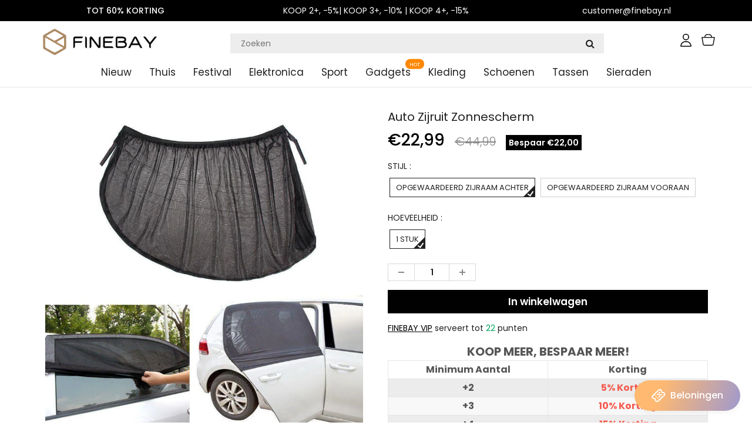

--- FILE ---
content_type: text/html; charset=utf-8
request_url: https://www.finebay.nl/products/car-side-window-shade-2-pcs
body_size: 35836
content:
<!doctype html>
<html lang="en" class="noIE">
  <head><script>GSXMLHttpRequest = XMLHttpRequest;</script>

    <!-- Basic page needs ================================================== -->
    <meta charset="utf-8">
    <meta name="viewport" content="width=device-width, initial-scale=1, maximum-scale=1">
    <meta name="google-site-verification" content="Xq0FPlvjF2evn7SDRVo5BPwc3X4ebWCSsGtKxR0F6Rw" />
    <meta name="google-site-verification" content="-J60kzxfjK623RGfrrpomtoQCr_XMU_0dB1-IDgOsV0" />

    




<!-- Google Tag Manager -->
<script>(function(w,d,s,l,i){w[l]=w[l]||[];w[l].push({'gtm.start':
new Date().getTime(),event:'gtm.js'});var f=d.getElementsByTagName(s)[0],
j=d.createElement(s),dl=l!='dataLayer'?'&l='+l:'';j.async=true;j.src=
'https://www.googletagmanager.com/gtm.js?id='+i+dl;f.parentNode.insertBefore(j,f);
})(window,document,'script','dataLayer','GTM-54VXXRGG');</script>
<!-- End Google Tag Manager -->

    <!-- Title and description ================================================== -->
    <title>
      Auto Zijruit Zonnescherm &ndash; finebay.nl
    </title>
    <meta name="google-site-verification" content="f41lvGg2I1gbKlnJO-hksrypgf7jRtWvhV5m8ud6M-8" />

    
    <meta name="description" content="Klagen uw kinderen te veel over het zonlicht en de warmte op de achterbank? Maak je je zorgen dat je kinderen te veel zon krijgen op de achterbank? De Car Side Window Shade  kan uw dierbaren in hun autostoel of stoelverhoger beschermen tegen de zon! Producteigenschappen: Materiaal: gemaakt van milieuvriendelijke, hooge">
    

    <!-- Helpers ================================================== -->
    
  <meta property="og:type" content="product">
  <meta property="og:title" content="Auto Zijruit Zonnescherm">
  
  <meta property="og:image" content="http://www.finebay.nl/cdn/shop/products/12_5119024f-31c7-4ce8-9ddf-26df8284c157_800x.jpg?v=1647943192">
  <meta property="og:image:secure_url" content="https://www.finebay.nl/cdn/shop/products/12_5119024f-31c7-4ce8-9ddf-26df8284c157_800x.jpg?v=1647943192">
  
  <meta property="og:image" content="http://www.finebay.nl/cdn/shop/products/10_ad2f0790-fdf0-4a08-90d3-7941a913b7a8_800x.jpg?v=1648005973">
  <meta property="og:image:secure_url" content="https://www.finebay.nl/cdn/shop/products/10_ad2f0790-fdf0-4a08-90d3-7941a913b7a8_800x.jpg?v=1648005973">
  
  <meta property="og:image" content="http://www.finebay.nl/cdn/shop/products/12_862011ce-3f39-428f-a002-0a375a329fa0_800x.jpg?v=1648005973">
  <meta property="og:image:secure_url" content="https://www.finebay.nl/cdn/shop/products/12_862011ce-3f39-428f-a002-0a375a329fa0_800x.jpg?v=1648005973">
  
  <meta property="og:price:amount" content="22,99">
  <meta property="og:price:currency" content="EUR">


  <meta property="og:description" content="Klagen uw kinderen te veel over het zonlicht en de warmte op de achterbank? Maak je je zorgen dat je kinderen te veel zon krijgen op de achterbank? De Car Side Window Shade  kan uw dierbaren in hun autostoel of stoelverhoger beschermen tegen de zon! Producteigenschappen: Materiaal: gemaakt van milieuvriendelijke, hooge">

  <meta property="og:url" content="https://www.finebay.nl/products/car-side-window-shade-2-pcs">
  <meta property="og:site_name" content="finebay.nl">



<meta name="twitter:card" content="summary">

  <meta name="twitter:title" content="Auto Zijruit Zonnescherm">
  <meta name="twitter:description" content="Klagen uw kinderen te veel over het zonlicht en de warmte op de achterbank? Maak je je zorgen dat je kinderen te veel zon krijgen op de achterbank? De Car Side Window Shade  kan uw dierbaren in hun autostoel of stoelverhoger beschermen tegen de zon! Producteigenschappen: Materiaal: gemaakt van milieuvriendelijke, hoogelastische polyester mesh-stof, die wordt gebruikt om uw dierbaren te beschermen tegen de zon en muggen. Beste bescherming: bied uv-bescherming, snij schittering door de zon, verminder hitte, bescherm uw dierbaren tegen verbranding of oververhitting. Houd de temperatuur in de auto koel en comfortabel en bied de kinderen een comfortabele en koele omgeving tijdens het reizen. Supereenvoudige installatie: trek gewoon het gaas over de open autodeur naar beneden. Goede ventilatie: In staat om de ramen naar beneden te rollen na het installeren van deze autoraamschaduw. Zo kunt u genieten van het">
  <meta name="twitter:image" content="https://www.finebay.nl/cdn/shop/products/12_5119024f-31c7-4ce8-9ddf-26df8284c157_800x.jpg?v=1647943192">
  <meta name="twitter:image:width" content="240">
  <meta name="twitter:image:height" content="240">

    <link rel="canonical" href="https://www.finebay.nl/products/car-side-window-shade-2-pcs">
    <meta name="viewport" content="width=device-width,initial-scale=1">
    <meta name="theme-color" content="#000000">

    
    <link rel="shortcut icon" href="//www.finebay.nl/cdn/shop/t/115/assets/favicon.png?v=179220038991923112061761878315" type="image/png" />
    

    
    
     
<!-- <link rel='stylesheet' id='flatsome-googlefonts-css'  href='//fonts.googleapis.com/css?family=Nunito%3Aregular%2C700%2Cregular%2C700%7CDancing+Script%3Aregular%2C400&#038;display=swap&#038;ver=3.9' type='text/css' media='all' /> -->
    
        <style>.text-images svg{margin-right:10px;}</style>
    
       
    <link href="//www.finebay.nl/cdn/shop/t/115/assets/responsive-tabs.css?v=92649540491760174691761878315" rel="stylesheet" type="text/css" media="all" />
     
    
    
    <link href="//www.finebay.nl/cdn/shop/t/115/assets/apps.css?v=416112828544129461761878315" rel="stylesheet" type="text/css" media="all" />
    <link href="//www.finebay.nl/cdn/shop/t/115/assets/style.css?v=26082615969855078561761878315" rel="stylesheet" type="text/css" media="all" />
    <link href="//www.finebay.nl/cdn/shop/t/115/assets/flexslider.css?v=20147995361507682751761878315" rel="stylesheet" type="text/css" media="all" />
    <link href="//www.finebay.nl/cdn/shop/t/115/assets/flexslider-product.css?v=25960316913362824951761878315" rel="stylesheet" type="text/css" media="all" />
 
     

     

    

    
    <link rel="stylesheet" type="text/css" href="//fonts.googleapis.com/css?family=Poppins:300,400,500,600,700,900">
    
    

    <!-- Header hook for plugins ================================================== -->
    <script>window.performance && window.performance.mark && window.performance.mark('shopify.content_for_header.start');</script><meta id="shopify-digital-wallet" name="shopify-digital-wallet" content="/56928469164/digital_wallets/dialog">
<meta name="shopify-checkout-api-token" content="714d3d70fce8d4046d3a025082fa75e3">
<meta id="in-context-paypal-metadata" data-shop-id="56928469164" data-venmo-supported="true" data-environment="production" data-locale="nl_NL" data-paypal-v4="true" data-currency="EUR">
<link rel="alternate" type="application/json+oembed" href="https://www.finebay.nl/products/car-side-window-shade-2-pcs.oembed">
<script async="async" src="/checkouts/internal/preloads.js?locale=nl-NL"></script>
<script id="shopify-features" type="application/json">{"accessToken":"714d3d70fce8d4046d3a025082fa75e3","betas":["rich-media-storefront-analytics"],"domain":"www.finebay.nl","predictiveSearch":true,"shopId":56928469164,"locale":"nl"}</script>
<script>var Shopify = Shopify || {};
Shopify.shop = "finebay-nl.myshopify.com";
Shopify.locale = "nl";
Shopify.currency = {"active":"EUR","rate":"1.0"};
Shopify.country = "NL";
Shopify.theme = {"name":"20251120圣诞黑五半价邮费","id":182200172929,"schema_name":"ShowTime","schema_version":"5.0.6","theme_store_id":null,"role":"main"};
Shopify.theme.handle = "null";
Shopify.theme.style = {"id":null,"handle":null};
Shopify.cdnHost = "www.finebay.nl/cdn";
Shopify.routes = Shopify.routes || {};
Shopify.routes.root = "/";</script>
<script type="module">!function(o){(o.Shopify=o.Shopify||{}).modules=!0}(window);</script>
<script>!function(o){function n(){var o=[];function n(){o.push(Array.prototype.slice.apply(arguments))}return n.q=o,n}var t=o.Shopify=o.Shopify||{};t.loadFeatures=n(),t.autoloadFeatures=n()}(window);</script>
<script id="shop-js-analytics" type="application/json">{"pageType":"product"}</script>
<script defer="defer" async type="module" src="//www.finebay.nl/cdn/shopifycloud/shop-js/modules/v2/client.init-shop-cart-sync_BYsJuwiI.nl.esm.js"></script>
<script defer="defer" async type="module" src="//www.finebay.nl/cdn/shopifycloud/shop-js/modules/v2/chunk.common_DMoCwCQ3.esm.js"></script>
<script type="module">
  await import("//www.finebay.nl/cdn/shopifycloud/shop-js/modules/v2/client.init-shop-cart-sync_BYsJuwiI.nl.esm.js");
await import("//www.finebay.nl/cdn/shopifycloud/shop-js/modules/v2/chunk.common_DMoCwCQ3.esm.js");

  window.Shopify.SignInWithShop?.initShopCartSync?.({"fedCMEnabled":true,"windoidEnabled":true});

</script>
<script>(function() {
  var isLoaded = false;
  function asyncLoad() {
    if (isLoaded) return;
    isLoaded = true;
    var urls = ["https:\/\/loox.io\/widget\/4k-dtv46Mo\/loox.1631864935434.js?shop=finebay-nl.myshopify.com","https:\/\/ufe.helixo.co\/scripts\/sdk.min.js?shop=finebay-nl.myshopify.com","https:\/\/mds.oceanpayment.com\/assets\/shopifylogo\/paypal,visa,mastercard,maestro,jcb,american_express,diners_club,discover,klarna,apple_pay,google_pay.js?shop=finebay-nl.myshopify.com","https:\/\/reconvert-cdn.com\/assets\/js\/store_reconvert_node.js?v=2\u0026scid=ZTIwNzc0MmUxMTJkNjRlNTkxOTAwOTE5YzliNzA4NmUuNDRjYzdmMzNhZTEyZjRlODdkYTQ1ZjYyMjQ3NGJjMjQ=\u0026shop=finebay-nl.myshopify.com","https:\/\/reconvert-cdn.com\/assets\/js\/reconvert_script_tags.mini.js?scid=TkYvblIxTng2bC92WVBvRDV2V1ZIQT09\u0026shop=finebay-nl.myshopify.com","https:\/\/omnisnippet1.com\/platforms\/shopify.js?source=scriptTag\u0026v=2025-05-15T01\u0026shop=finebay-nl.myshopify.com"];
    for (var i = 0; i < urls.length; i++) {
      var s = document.createElement('script');
      s.type = 'text/javascript';
      s.async = true;
      s.src = urls[i];
      var x = document.getElementsByTagName('script')[0];
      x.parentNode.insertBefore(s, x);
    }
  };
  if(window.attachEvent) {
    window.attachEvent('onload', asyncLoad);
  } else {
    window.addEventListener('load', asyncLoad, false);
  }
})();</script>
<script id="__st">var __st={"a":56928469164,"offset":-14400,"reqid":"16548e9e-a80c-45f7-af60-622e4300cb37-1766074174","pageurl":"www.finebay.nl\/products\/car-side-window-shade-2-pcs","u":"2c04bd712bb4","p":"product","rtyp":"product","rid":7221439529132};</script>
<script>window.ShopifyPaypalV4VisibilityTracking = true;</script>
<script id="captcha-bootstrap">!function(){'use strict';const t='contact',e='account',n='new_comment',o=[[t,t],['blogs',n],['comments',n],[t,'customer']],c=[[e,'customer_login'],[e,'guest_login'],[e,'recover_customer_password'],[e,'create_customer']],r=t=>t.map((([t,e])=>`form[action*='/${t}']:not([data-nocaptcha='true']) input[name='form_type'][value='${e}']`)).join(','),a=t=>()=>t?[...document.querySelectorAll(t)].map((t=>t.form)):[];function s(){const t=[...o],e=r(t);return a(e)}const i='password',u='form_key',d=['recaptcha-v3-token','g-recaptcha-response','h-captcha-response',i],f=()=>{try{return window.sessionStorage}catch{return}},m='__shopify_v',_=t=>t.elements[u];function p(t,e,n=!1){try{const o=window.sessionStorage,c=JSON.parse(o.getItem(e)),{data:r}=function(t){const{data:e,action:n}=t;return t[m]||n?{data:e,action:n}:{data:t,action:n}}(c);for(const[e,n]of Object.entries(r))t.elements[e]&&(t.elements[e].value=n);n&&o.removeItem(e)}catch(o){console.error('form repopulation failed',{error:o})}}const l='form_type',E='cptcha';function T(t){t.dataset[E]=!0}const w=window,h=w.document,L='Shopify',v='ce_forms',y='captcha';let A=!1;((t,e)=>{const n=(g='f06e6c50-85a8-45c8-87d0-21a2b65856fe',I='https://cdn.shopify.com/shopifycloud/storefront-forms-hcaptcha/ce_storefront_forms_captcha_hcaptcha.v1.5.2.iife.js',D={infoText:'Beschermd door hCaptcha',privacyText:'Privacy',termsText:'Voorwaarden'},(t,e,n)=>{const o=w[L][v],c=o.bindForm;if(c)return c(t,g,e,D).then(n);var r;o.q.push([[t,g,e,D],n]),r=I,A||(h.body.append(Object.assign(h.createElement('script'),{id:'captcha-provider',async:!0,src:r})),A=!0)});var g,I,D;w[L]=w[L]||{},w[L][v]=w[L][v]||{},w[L][v].q=[],w[L][y]=w[L][y]||{},w[L][y].protect=function(t,e){n(t,void 0,e),T(t)},Object.freeze(w[L][y]),function(t,e,n,w,h,L){const[v,y,A,g]=function(t,e,n){const i=e?o:[],u=t?c:[],d=[...i,...u],f=r(d),m=r(i),_=r(d.filter((([t,e])=>n.includes(e))));return[a(f),a(m),a(_),s()]}(w,h,L),I=t=>{const e=t.target;return e instanceof HTMLFormElement?e:e&&e.form},D=t=>v().includes(t);t.addEventListener('submit',(t=>{const e=I(t);if(!e)return;const n=D(e)&&!e.dataset.hcaptchaBound&&!e.dataset.recaptchaBound,o=_(e),c=g().includes(e)&&(!o||!o.value);(n||c)&&t.preventDefault(),c&&!n&&(function(t){try{if(!f())return;!function(t){const e=f();if(!e)return;const n=_(t);if(!n)return;const o=n.value;o&&e.removeItem(o)}(t);const e=Array.from(Array(32),(()=>Math.random().toString(36)[2])).join('');!function(t,e){_(t)||t.append(Object.assign(document.createElement('input'),{type:'hidden',name:u})),t.elements[u].value=e}(t,e),function(t,e){const n=f();if(!n)return;const o=[...t.querySelectorAll(`input[type='${i}']`)].map((({name:t})=>t)),c=[...d,...o],r={};for(const[a,s]of new FormData(t).entries())c.includes(a)||(r[a]=s);n.setItem(e,JSON.stringify({[m]:1,action:t.action,data:r}))}(t,e)}catch(e){console.error('failed to persist form',e)}}(e),e.submit())}));const S=(t,e)=>{t&&!t.dataset[E]&&(n(t,e.some((e=>e===t))),T(t))};for(const o of['focusin','change'])t.addEventListener(o,(t=>{const e=I(t);D(e)&&S(e,y())}));const B=e.get('form_key'),M=e.get(l),P=B&&M;t.addEventListener('DOMContentLoaded',(()=>{const t=y();if(P)for(const e of t)e.elements[l].value===M&&p(e,B);[...new Set([...A(),...v().filter((t=>'true'===t.dataset.shopifyCaptcha))])].forEach((e=>S(e,t)))}))}(h,new URLSearchParams(w.location.search),n,t,e,['guest_login'])})(!0,!0)}();</script>
<script integrity="sha256-4kQ18oKyAcykRKYeNunJcIwy7WH5gtpwJnB7kiuLZ1E=" data-source-attribution="shopify.loadfeatures" defer="defer" src="//www.finebay.nl/cdn/shopifycloud/storefront/assets/storefront/load_feature-a0a9edcb.js" crossorigin="anonymous"></script>
<script data-source-attribution="shopify.dynamic_checkout.dynamic.init">var Shopify=Shopify||{};Shopify.PaymentButton=Shopify.PaymentButton||{isStorefrontPortableWallets:!0,init:function(){window.Shopify.PaymentButton.init=function(){};var t=document.createElement("script");t.src="https://www.finebay.nl/cdn/shopifycloud/portable-wallets/latest/portable-wallets.nl.js",t.type="module",document.head.appendChild(t)}};
</script>
<script data-source-attribution="shopify.dynamic_checkout.buyer_consent">
  function portableWalletsHideBuyerConsent(e){var t=document.getElementById("shopify-buyer-consent"),n=document.getElementById("shopify-subscription-policy-button");t&&n&&(t.classList.add("hidden"),t.setAttribute("aria-hidden","true"),n.removeEventListener("click",e))}function portableWalletsShowBuyerConsent(e){var t=document.getElementById("shopify-buyer-consent"),n=document.getElementById("shopify-subscription-policy-button");t&&n&&(t.classList.remove("hidden"),t.removeAttribute("aria-hidden"),n.addEventListener("click",e))}window.Shopify?.PaymentButton&&(window.Shopify.PaymentButton.hideBuyerConsent=portableWalletsHideBuyerConsent,window.Shopify.PaymentButton.showBuyerConsent=portableWalletsShowBuyerConsent);
</script>
<script data-source-attribution="shopify.dynamic_checkout.cart.bootstrap">document.addEventListener("DOMContentLoaded",(function(){function t(){return document.querySelector("shopify-accelerated-checkout-cart, shopify-accelerated-checkout")}if(t())Shopify.PaymentButton.init();else{new MutationObserver((function(e,n){t()&&(Shopify.PaymentButton.init(),n.disconnect())})).observe(document.body,{childList:!0,subtree:!0})}}));
</script>
<link id="shopify-accelerated-checkout-styles" rel="stylesheet" media="screen" href="https://www.finebay.nl/cdn/shopifycloud/portable-wallets/latest/accelerated-checkout-backwards-compat.css" crossorigin="anonymous">
<style id="shopify-accelerated-checkout-cart">
        #shopify-buyer-consent {
  margin-top: 1em;
  display: inline-block;
  width: 100%;
}

#shopify-buyer-consent.hidden {
  display: none;
}

#shopify-subscription-policy-button {
  background: none;
  border: none;
  padding: 0;
  text-decoration: underline;
  font-size: inherit;
  cursor: pointer;
}

#shopify-subscription-policy-button::before {
  box-shadow: none;
}

      </style>

<script>window.performance && window.performance.mark && window.performance.mark('shopify.content_for_header.end');</script>
    <script src="//www.finebay.nl/cdn/shop/t/115/assets/saker.js?v=112535502083527796181761878315" type="text/javascript"></script>
    <script src="//www.finebay.nl/cdn/shop/t/115/assets/lazysizes.min.js?v=165306835938456545481761878315" type="text/javascript"></script>

    <!--[if lt IE 9]>
<script src="//html5shiv.googlecode.com/svn/trunk/html5.js" type="text/javascript"></script>
<![endif]-->

    

    <script src="//www.finebay.nl/cdn/shop/t/115/assets/jquery.js?v=105778841822381192391761878315" type="text/javascript"></script>

    <!-- Theme Global App JS ================================================== -->
    <script>
      var app = app || {
        data:{
          template:"product",
          money_format: "€{{amount_with_comma_separator}}"
        }
      }
    </script>  
    <script>var loox_global_hash = '1765319966140';</script><script>var loox_pop_active = true;var loox_pop_display = {"home_page":true,"product_page":false,"cart_page":false,"other_pages":true};</script><script>var loox_floating_widget = {"active":true,"rtl":false,"position":"left","button_text":"Recensies","button_bg_color":"333333","button_text_color":"FFFFFF","display_on_home_page":true,"display_on_product_page":true,"display_on_cart_page":true,"display_on_other_pages":true,"hide_on_mobile":false,"orientation":"flipped"};
</script><style>.loox-reviews-default { max-width: 1200px; margin: 0 auto; }.loox-rating .loox-icon { color:#fad039; }
:root { --lxs-rating-icon-color: #fad039; }</style>
    <script>
      if(document.location.href.indexOf('?sort_by=best-selling') > -1) { 
        var url = document.location.href;
        document.location.href = url.replace("?sort_by=best-selling","");
      }
      if(document.location.href.indexOf('&sort_by=best-selling') > -1) { 
        var url = document.location.href;
        document.location.href = url.replace("&sort_by=best-selling","");
      }
    </script>
  

<!-- Global site tag (gtag.js) - Google Ads: 386573351 -->
<script async src="https://www.googletagmanager.com/gtag/js?id=AW-386573351"></script>
<script>
  window.dataLayer = window.dataLayer || [];
  function gtag(){dataLayer.push(arguments);}
  gtag('js', new Date());

  gtag('config', 'AW-386573351');
</script>
    
    
  
<!-- BeginConsistentCartAddon -->  <script>    Shopify.customer_logged_in = false ;  Shopify.customer_email = "" ;  Shopify.log_uuids = true;    </script>  <!-- EndConsistentCartAddon -->

<!-- BEGIN app block: shopify://apps/ufe-cross-sell-upsell-bundle/blocks/app-embed/588d2ac5-62f3-4ccd-8638-da98ec61fa90 -->



<script>
  window.isUfeInstalled = true;
  
  window.ufeStore = {
    collections: [279035183276,267425415340,283537801388,271695544492,268593823916,647670235481,279636181164],
    tags: 'Auto accessoires,discount'.split(','),
    selectedVariantId: 41363304251564,
    moneyFormat: "€{{amount_with_comma_separator}}",
    moneyFormatWithCurrency: "€{{amount_with_comma_separator}} EUR",
    currency: "EUR",
    customerId: null,
    productAvailable: true,
    productMapping: [],
    meta: {
        pageType: 'product' ,
        productId: 7221439529132 ,
        selectedVariantId: 41363304251564,
        collectionId: null
    }
  }
  


  
    window.ufeStore.cartTotal = 0;
    window.ufeStore.cart = {"note":null,"attributes":{},"original_total_price":0,"total_price":0,"total_discount":0,"total_weight":0.0,"item_count":0,"items":[],"requires_shipping":false,"currency":"EUR","items_subtotal_price":0,"cart_level_discount_applications":[],"checkout_charge_amount":0},
    
  

   window.ufeStore.localization = {};
  
  

  window.ufeStore.localization.availableCountries = ["BE","NL"];
  window.ufeStore.localization.availableLanguages = ["nl"];

  console.log("%c UFE: Funnel Engines ⚡️ Full Throttle 🦾😎!", 'font-weight: bold; letter-spacing: 2px; font-family: system-ui, -apple-system, BlinkMacSystemFont, "Segoe UI", "Roboto", "Oxygen", "Ubuntu", Arial, sans-serif;font-size: 20px;color: rgb(25, 124, 255); text-shadow: 1px 1px 0 rgb(62, 246, 255)');
  console.log(`%c \n Funnels on finebay.nl is powered by Upsell Funnel Engine. \n  \n   → Positive ROI Guaranteed \n   → #1 Upsell Funnel App\n   → Increased AOV & LTV\n   → All-In-One Upsell & Cross Sell\n  \n Know more: https://helixo.co/ufe \n\n  \n  `,'font-size: 12px;font-family: monospace;padding: 1px 2px;line-height: 1');
   
</script>


<script async src="https://ufe.helixo.co/scripts/sdk.min.js?shop=finebay-nl.myshopify.com"></script><!-- END app block --><script src="https://cdn.shopify.com/extensions/019b22c6-6ad5-78c8-830c-f28e018061ee/js-client-203/assets/pushowl-shopify.js" type="text/javascript" defer="defer"></script>
<link href="https://monorail-edge.shopifysvc.com" rel="dns-prefetch">
<script>(function(){if ("sendBeacon" in navigator && "performance" in window) {try {var session_token_from_headers = performance.getEntriesByType('navigation')[0].serverTiming.find(x => x.name == '_s').description;} catch {var session_token_from_headers = undefined;}var session_cookie_matches = document.cookie.match(/_shopify_s=([^;]*)/);var session_token_from_cookie = session_cookie_matches && session_cookie_matches.length === 2 ? session_cookie_matches[1] : "";var session_token = session_token_from_headers || session_token_from_cookie || "";function handle_abandonment_event(e) {var entries = performance.getEntries().filter(function(entry) {return /monorail-edge.shopifysvc.com/.test(entry.name);});if (!window.abandonment_tracked && entries.length === 0) {window.abandonment_tracked = true;var currentMs = Date.now();var navigation_start = performance.timing.navigationStart;var payload = {shop_id: 56928469164,url: window.location.href,navigation_start,duration: currentMs - navigation_start,session_token,page_type: "product"};window.navigator.sendBeacon("https://monorail-edge.shopifysvc.com/v1/produce", JSON.stringify({schema_id: "online_store_buyer_site_abandonment/1.1",payload: payload,metadata: {event_created_at_ms: currentMs,event_sent_at_ms: currentMs}}));}}window.addEventListener('pagehide', handle_abandonment_event);}}());</script>
<script id="web-pixels-manager-setup">(function e(e,d,r,n,o){if(void 0===o&&(o={}),!Boolean(null===(a=null===(i=window.Shopify)||void 0===i?void 0:i.analytics)||void 0===a?void 0:a.replayQueue)){var i,a;window.Shopify=window.Shopify||{};var t=window.Shopify;t.analytics=t.analytics||{};var s=t.analytics;s.replayQueue=[],s.publish=function(e,d,r){return s.replayQueue.push([e,d,r]),!0};try{self.performance.mark("wpm:start")}catch(e){}var l=function(){var e={modern:/Edge?\/(1{2}[4-9]|1[2-9]\d|[2-9]\d{2}|\d{4,})\.\d+(\.\d+|)|Firefox\/(1{2}[4-9]|1[2-9]\d|[2-9]\d{2}|\d{4,})\.\d+(\.\d+|)|Chrom(ium|e)\/(9{2}|\d{3,})\.\d+(\.\d+|)|(Maci|X1{2}).+ Version\/(15\.\d+|(1[6-9]|[2-9]\d|\d{3,})\.\d+)([,.]\d+|)( \(\w+\)|)( Mobile\/\w+|) Safari\/|Chrome.+OPR\/(9{2}|\d{3,})\.\d+\.\d+|(CPU[ +]OS|iPhone[ +]OS|CPU[ +]iPhone|CPU IPhone OS|CPU iPad OS)[ +]+(15[._]\d+|(1[6-9]|[2-9]\d|\d{3,})[._]\d+)([._]\d+|)|Android:?[ /-](13[3-9]|1[4-9]\d|[2-9]\d{2}|\d{4,})(\.\d+|)(\.\d+|)|Android.+Firefox\/(13[5-9]|1[4-9]\d|[2-9]\d{2}|\d{4,})\.\d+(\.\d+|)|Android.+Chrom(ium|e)\/(13[3-9]|1[4-9]\d|[2-9]\d{2}|\d{4,})\.\d+(\.\d+|)|SamsungBrowser\/([2-9]\d|\d{3,})\.\d+/,legacy:/Edge?\/(1[6-9]|[2-9]\d|\d{3,})\.\d+(\.\d+|)|Firefox\/(5[4-9]|[6-9]\d|\d{3,})\.\d+(\.\d+|)|Chrom(ium|e)\/(5[1-9]|[6-9]\d|\d{3,})\.\d+(\.\d+|)([\d.]+$|.*Safari\/(?![\d.]+ Edge\/[\d.]+$))|(Maci|X1{2}).+ Version\/(10\.\d+|(1[1-9]|[2-9]\d|\d{3,})\.\d+)([,.]\d+|)( \(\w+\)|)( Mobile\/\w+|) Safari\/|Chrome.+OPR\/(3[89]|[4-9]\d|\d{3,})\.\d+\.\d+|(CPU[ +]OS|iPhone[ +]OS|CPU[ +]iPhone|CPU IPhone OS|CPU iPad OS)[ +]+(10[._]\d+|(1[1-9]|[2-9]\d|\d{3,})[._]\d+)([._]\d+|)|Android:?[ /-](13[3-9]|1[4-9]\d|[2-9]\d{2}|\d{4,})(\.\d+|)(\.\d+|)|Mobile Safari.+OPR\/([89]\d|\d{3,})\.\d+\.\d+|Android.+Firefox\/(13[5-9]|1[4-9]\d|[2-9]\d{2}|\d{4,})\.\d+(\.\d+|)|Android.+Chrom(ium|e)\/(13[3-9]|1[4-9]\d|[2-9]\d{2}|\d{4,})\.\d+(\.\d+|)|Android.+(UC? ?Browser|UCWEB|U3)[ /]?(15\.([5-9]|\d{2,})|(1[6-9]|[2-9]\d|\d{3,})\.\d+)\.\d+|SamsungBrowser\/(5\.\d+|([6-9]|\d{2,})\.\d+)|Android.+MQ{2}Browser\/(14(\.(9|\d{2,})|)|(1[5-9]|[2-9]\d|\d{3,})(\.\d+|))(\.\d+|)|K[Aa][Ii]OS\/(3\.\d+|([4-9]|\d{2,})\.\d+)(\.\d+|)/},d=e.modern,r=e.legacy,n=navigator.userAgent;return n.match(d)?"modern":n.match(r)?"legacy":"unknown"}(),u="modern"===l?"modern":"legacy",c=(null!=n?n:{modern:"",legacy:""})[u],f=function(e){return[e.baseUrl,"/wpm","/b",e.hashVersion,"modern"===e.buildTarget?"m":"l",".js"].join("")}({baseUrl:d,hashVersion:r,buildTarget:u}),m=function(e){var d=e.version,r=e.bundleTarget,n=e.surface,o=e.pageUrl,i=e.monorailEndpoint;return{emit:function(e){var a=e.status,t=e.errorMsg,s=(new Date).getTime(),l=JSON.stringify({metadata:{event_sent_at_ms:s},events:[{schema_id:"web_pixels_manager_load/3.1",payload:{version:d,bundle_target:r,page_url:o,status:a,surface:n,error_msg:t},metadata:{event_created_at_ms:s}}]});if(!i)return console&&console.warn&&console.warn("[Web Pixels Manager] No Monorail endpoint provided, skipping logging."),!1;try{return self.navigator.sendBeacon.bind(self.navigator)(i,l)}catch(e){}var u=new XMLHttpRequest;try{return u.open("POST",i,!0),u.setRequestHeader("Content-Type","text/plain"),u.send(l),!0}catch(e){return console&&console.warn&&console.warn("[Web Pixels Manager] Got an unhandled error while logging to Monorail."),!1}}}}({version:r,bundleTarget:l,surface:e.surface,pageUrl:self.location.href,monorailEndpoint:e.monorailEndpoint});try{o.browserTarget=l,function(e){var d=e.src,r=e.async,n=void 0===r||r,o=e.onload,i=e.onerror,a=e.sri,t=e.scriptDataAttributes,s=void 0===t?{}:t,l=document.createElement("script"),u=document.querySelector("head"),c=document.querySelector("body");if(l.async=n,l.src=d,a&&(l.integrity=a,l.crossOrigin="anonymous"),s)for(var f in s)if(Object.prototype.hasOwnProperty.call(s,f))try{l.dataset[f]=s[f]}catch(e){}if(o&&l.addEventListener("load",o),i&&l.addEventListener("error",i),u)u.appendChild(l);else{if(!c)throw new Error("Did not find a head or body element to append the script");c.appendChild(l)}}({src:f,async:!0,onload:function(){if(!function(){var e,d;return Boolean(null===(d=null===(e=window.Shopify)||void 0===e?void 0:e.analytics)||void 0===d?void 0:d.initialized)}()){var d=window.webPixelsManager.init(e)||void 0;if(d){var r=window.Shopify.analytics;r.replayQueue.forEach((function(e){var r=e[0],n=e[1],o=e[2];d.publishCustomEvent(r,n,o)})),r.replayQueue=[],r.publish=d.publishCustomEvent,r.visitor=d.visitor,r.initialized=!0}}},onerror:function(){return m.emit({status:"failed",errorMsg:"".concat(f," has failed to load")})},sri:function(e){var d=/^sha384-[A-Za-z0-9+/=]+$/;return"string"==typeof e&&d.test(e)}(c)?c:"",scriptDataAttributes:o}),m.emit({status:"loading"})}catch(e){m.emit({status:"failed",errorMsg:(null==e?void 0:e.message)||"Unknown error"})}}})({shopId: 56928469164,storefrontBaseUrl: "https://www.finebay.nl",extensionsBaseUrl: "https://extensions.shopifycdn.com/cdn/shopifycloud/web-pixels-manager",monorailEndpoint: "https://monorail-edge.shopifysvc.com/unstable/produce_batch",surface: "storefront-renderer",enabledBetaFlags: ["2dca8a86"],webPixelsConfigList: [{"id":"1573421441","configuration":"{\"shop\":\"finebay-nl.myshopify.com\"}","eventPayloadVersion":"v1","runtimeContext":"STRICT","scriptVersion":"94b80d6b5f8a2309cad897219cb9737f","type":"APP","apiClientId":3090431,"privacyPurposes":["ANALYTICS","MARKETING","SALE_OF_DATA"],"dataSharingAdjustments":{"protectedCustomerApprovalScopes":["read_customer_address","read_customer_email","read_customer_name","read_customer_personal_data","read_customer_phone"]}},{"id":"1317699929","configuration":"{\"accountID\":\"e32a0050-0467-467d-b45d-df954f0f03a0\"}","eventPayloadVersion":"v1","runtimeContext":"STRICT","scriptVersion":"9f468f867a64642e46238f80055953d7","type":"APP","apiClientId":2441839,"privacyPurposes":["ANALYTICS","MARKETING","SALE_OF_DATA"],"dataSharingAdjustments":{"protectedCustomerApprovalScopes":["read_customer_address","read_customer_email","read_customer_name","read_customer_personal_data","read_customer_phone"]}},{"id":"816382297","configuration":"{\"pixelCode\":\"CCC4DDJC77U9175NOHVG\"}","eventPayloadVersion":"v1","runtimeContext":"STRICT","scriptVersion":"22e92c2ad45662f435e4801458fb78cc","type":"APP","apiClientId":4383523,"privacyPurposes":["ANALYTICS","MARKETING","SALE_OF_DATA"],"dataSharingAdjustments":{"protectedCustomerApprovalScopes":["read_customer_address","read_customer_email","read_customer_name","read_customer_personal_data","read_customer_phone"]}},{"id":"773587289","configuration":"{\"subdomain\": \"finebay-nl\"}","eventPayloadVersion":"v1","runtimeContext":"STRICT","scriptVersion":"ac832d1a78afab03c3f2c3da1ef5eb32","type":"APP","apiClientId":1615517,"privacyPurposes":["ANALYTICS","MARKETING","SALE_OF_DATA"],"dataSharingAdjustments":{"protectedCustomerApprovalScopes":["read_customer_address","read_customer_email","read_customer_name","read_customer_personal_data","read_customer_phone"]}},{"id":"760709465","configuration":"{\"pixel_id\":\"497067598176829\",\"pixel_type\":\"facebook_pixel\",\"metaapp_system_user_token\":\"-\"}","eventPayloadVersion":"v1","runtimeContext":"OPEN","scriptVersion":"ca16bc87fe92b6042fbaa3acc2fbdaa6","type":"APP","apiClientId":2329312,"privacyPurposes":["ANALYTICS","MARKETING","SALE_OF_DATA"],"dataSharingAdjustments":{"protectedCustomerApprovalScopes":["read_customer_address","read_customer_email","read_customer_name","read_customer_personal_data","read_customer_phone"]}},{"id":"560693593","configuration":"{\"apiURL\":\"https:\/\/api.omnisend.com\",\"appURL\":\"https:\/\/app.omnisend.com\",\"brandID\":\"60d021728da859001baa8090\",\"trackingURL\":\"https:\/\/wt.omnisendlink.com\"}","eventPayloadVersion":"v1","runtimeContext":"STRICT","scriptVersion":"aa9feb15e63a302383aa48b053211bbb","type":"APP","apiClientId":186001,"privacyPurposes":["ANALYTICS","MARKETING","SALE_OF_DATA"],"dataSharingAdjustments":{"protectedCustomerApprovalScopes":["read_customer_address","read_customer_email","read_customer_name","read_customer_personal_data","read_customer_phone"]}},{"id":"116982105","eventPayloadVersion":"1","runtimeContext":"LAX","scriptVersion":"3","type":"CUSTOM","privacyPurposes":["SALE_OF_DATA"],"name":"Google广告追踪 \u0026 GA4 Purhcase事件"},{"id":"207782273","eventPayloadVersion":"1","runtimeContext":"LAX","scriptVersion":"2","type":"CUSTOM","privacyPurposes":["SALE_OF_DATA"],"name":"Signal Gateway Pixel"},{"id":"shopify-app-pixel","configuration":"{}","eventPayloadVersion":"v1","runtimeContext":"STRICT","scriptVersion":"0450","apiClientId":"shopify-pixel","type":"APP","privacyPurposes":["ANALYTICS","MARKETING"]},{"id":"shopify-custom-pixel","eventPayloadVersion":"v1","runtimeContext":"LAX","scriptVersion":"0450","apiClientId":"shopify-pixel","type":"CUSTOM","privacyPurposes":["ANALYTICS","MARKETING"]}],isMerchantRequest: false,initData: {"shop":{"name":"finebay.nl","paymentSettings":{"currencyCode":"EUR"},"myshopifyDomain":"finebay-nl.myshopify.com","countryCode":"US","storefrontUrl":"https:\/\/www.finebay.nl"},"customer":null,"cart":null,"checkout":null,"productVariants":[{"price":{"amount":22.99,"currencyCode":"EUR"},"product":{"title":"Auto Zijruit Zonnescherm","vendor":"finebay.nl","id":"7221439529132","untranslatedTitle":"Auto Zijruit Zonnescherm","url":"\/products\/car-side-window-shade-2-pcs","type":"Auto accessoires"},"id":"41363304251564","image":{"src":"\/\/www.finebay.nl\/cdn\/shop\/products\/12_5119024f-31c7-4ce8-9ddf-26df8284c157.jpg?v=1647943192"},"sku":"ZY002","title":"Opgewaardeerd zijraam achter \/ 1 stuk","untranslatedTitle":"Opgewaardeerd zijraam achter \/ 1 stuk"},{"price":{"amount":22.99,"currencyCode":"EUR"},"product":{"title":"Auto Zijruit Zonnescherm","vendor":"finebay.nl","id":"7221439529132","untranslatedTitle":"Auto Zijruit Zonnescherm","url":"\/products\/car-side-window-shade-2-pcs","type":"Auto accessoires"},"id":"41363304284332","image":{"src":"\/\/www.finebay.nl\/cdn\/shop\/products\/12_5119024f-31c7-4ce8-9ddf-26df8284c157.jpg?v=1647943192"},"sku":"SAK5071-X4531","title":"Opgewaardeerd zijraam vooraan \/ 1 stuk","untranslatedTitle":"Opgewaardeerd zijraam vooraan \/ 1 stuk"}],"purchasingCompany":null},},"https://www.finebay.nl/cdn","ae1676cfwd2530674p4253c800m34e853cb",{"modern":"","legacy":""},{"shopId":"56928469164","storefrontBaseUrl":"https:\/\/www.finebay.nl","extensionBaseUrl":"https:\/\/extensions.shopifycdn.com\/cdn\/shopifycloud\/web-pixels-manager","surface":"storefront-renderer","enabledBetaFlags":"[\"2dca8a86\"]","isMerchantRequest":"false","hashVersion":"ae1676cfwd2530674p4253c800m34e853cb","publish":"custom","events":"[[\"page_viewed\",{}],[\"product_viewed\",{\"productVariant\":{\"price\":{\"amount\":22.99,\"currencyCode\":\"EUR\"},\"product\":{\"title\":\"Auto Zijruit Zonnescherm\",\"vendor\":\"finebay.nl\",\"id\":\"7221439529132\",\"untranslatedTitle\":\"Auto Zijruit Zonnescherm\",\"url\":\"\/products\/car-side-window-shade-2-pcs\",\"type\":\"Auto accessoires\"},\"id\":\"41363304251564\",\"image\":{\"src\":\"\/\/www.finebay.nl\/cdn\/shop\/products\/12_5119024f-31c7-4ce8-9ddf-26df8284c157.jpg?v=1647943192\"},\"sku\":\"ZY002\",\"title\":\"Opgewaardeerd zijraam achter \/ 1 stuk\",\"untranslatedTitle\":\"Opgewaardeerd zijraam achter \/ 1 stuk\"}}]]"});</script><script>
  window.ShopifyAnalytics = window.ShopifyAnalytics || {};
  window.ShopifyAnalytics.meta = window.ShopifyAnalytics.meta || {};
  window.ShopifyAnalytics.meta.currency = 'EUR';
  var meta = {"product":{"id":7221439529132,"gid":"gid:\/\/shopify\/Product\/7221439529132","vendor":"finebay.nl","type":"Auto accessoires","variants":[{"id":41363304251564,"price":2299,"name":"Auto Zijruit Zonnescherm - Opgewaardeerd zijraam achter \/ 1 stuk","public_title":"Opgewaardeerd zijraam achter \/ 1 stuk","sku":"ZY002"},{"id":41363304284332,"price":2299,"name":"Auto Zijruit Zonnescherm - Opgewaardeerd zijraam vooraan \/ 1 stuk","public_title":"Opgewaardeerd zijraam vooraan \/ 1 stuk","sku":"SAK5071-X4531"}],"remote":false},"page":{"pageType":"product","resourceType":"product","resourceId":7221439529132}};
  for (var attr in meta) {
    window.ShopifyAnalytics.meta[attr] = meta[attr];
  }
</script>
<script class="analytics">
  (function () {
    var customDocumentWrite = function(content) {
      var jquery = null;

      if (window.jQuery) {
        jquery = window.jQuery;
      } else if (window.Checkout && window.Checkout.$) {
        jquery = window.Checkout.$;
      }

      if (jquery) {
        jquery('body').append(content);
      }
    };

    var hasLoggedConversion = function(token) {
      if (token) {
        return document.cookie.indexOf('loggedConversion=' + token) !== -1;
      }
      return false;
    }

    var setCookieIfConversion = function(token) {
      if (token) {
        var twoMonthsFromNow = new Date(Date.now());
        twoMonthsFromNow.setMonth(twoMonthsFromNow.getMonth() + 2);

        document.cookie = 'loggedConversion=' + token + '; expires=' + twoMonthsFromNow;
      }
    }

    var trekkie = window.ShopifyAnalytics.lib = window.trekkie = window.trekkie || [];
    if (trekkie.integrations) {
      return;
    }
    trekkie.methods = [
      'identify',
      'page',
      'ready',
      'track',
      'trackForm',
      'trackLink'
    ];
    trekkie.factory = function(method) {
      return function() {
        var args = Array.prototype.slice.call(arguments);
        args.unshift(method);
        trekkie.push(args);
        return trekkie;
      };
    };
    for (var i = 0; i < trekkie.methods.length; i++) {
      var key = trekkie.methods[i];
      trekkie[key] = trekkie.factory(key);
    }
    trekkie.load = function(config) {
      trekkie.config = config || {};
      trekkie.config.initialDocumentCookie = document.cookie;
      var first = document.getElementsByTagName('script')[0];
      var script = document.createElement('script');
      script.type = 'text/javascript';
      script.onerror = function(e) {
        var scriptFallback = document.createElement('script');
        scriptFallback.type = 'text/javascript';
        scriptFallback.onerror = function(error) {
                var Monorail = {
      produce: function produce(monorailDomain, schemaId, payload) {
        var currentMs = new Date().getTime();
        var event = {
          schema_id: schemaId,
          payload: payload,
          metadata: {
            event_created_at_ms: currentMs,
            event_sent_at_ms: currentMs
          }
        };
        return Monorail.sendRequest("https://" + monorailDomain + "/v1/produce", JSON.stringify(event));
      },
      sendRequest: function sendRequest(endpointUrl, payload) {
        // Try the sendBeacon API
        if (window && window.navigator && typeof window.navigator.sendBeacon === 'function' && typeof window.Blob === 'function' && !Monorail.isIos12()) {
          var blobData = new window.Blob([payload], {
            type: 'text/plain'
          });

          if (window.navigator.sendBeacon(endpointUrl, blobData)) {
            return true;
          } // sendBeacon was not successful

        } // XHR beacon

        var xhr = new XMLHttpRequest();

        try {
          xhr.open('POST', endpointUrl);
          xhr.setRequestHeader('Content-Type', 'text/plain');
          xhr.send(payload);
        } catch (e) {
          console.log(e);
        }

        return false;
      },
      isIos12: function isIos12() {
        return window.navigator.userAgent.lastIndexOf('iPhone; CPU iPhone OS 12_') !== -1 || window.navigator.userAgent.lastIndexOf('iPad; CPU OS 12_') !== -1;
      }
    };
    Monorail.produce('monorail-edge.shopifysvc.com',
      'trekkie_storefront_load_errors/1.1',
      {shop_id: 56928469164,
      theme_id: 182200172929,
      app_name: "storefront",
      context_url: window.location.href,
      source_url: "//www.finebay.nl/cdn/s/trekkie.storefront.4b0d51228c8d1703f19d66468963c9de55bf59b0.min.js"});

        };
        scriptFallback.async = true;
        scriptFallback.src = '//www.finebay.nl/cdn/s/trekkie.storefront.4b0d51228c8d1703f19d66468963c9de55bf59b0.min.js';
        first.parentNode.insertBefore(scriptFallback, first);
      };
      script.async = true;
      script.src = '//www.finebay.nl/cdn/s/trekkie.storefront.4b0d51228c8d1703f19d66468963c9de55bf59b0.min.js';
      first.parentNode.insertBefore(script, first);
    };
    trekkie.load(
      {"Trekkie":{"appName":"storefront","development":false,"defaultAttributes":{"shopId":56928469164,"isMerchantRequest":null,"themeId":182200172929,"themeCityHash":"17267441565476012667","contentLanguage":"nl","currency":"EUR"},"isServerSideCookieWritingEnabled":true,"monorailRegion":"shop_domain","enabledBetaFlags":["65f19447"]},"Session Attribution":{},"S2S":{"facebookCapiEnabled":true,"source":"trekkie-storefront-renderer","apiClientId":580111}}
    );

    var loaded = false;
    trekkie.ready(function() {
      if (loaded) return;
      loaded = true;

      window.ShopifyAnalytics.lib = window.trekkie;

      var originalDocumentWrite = document.write;
      document.write = customDocumentWrite;
      try { window.ShopifyAnalytics.merchantGoogleAnalytics.call(this); } catch(error) {};
      document.write = originalDocumentWrite;

      window.ShopifyAnalytics.lib.page(null,{"pageType":"product","resourceType":"product","resourceId":7221439529132,"shopifyEmitted":true});

      var match = window.location.pathname.match(/checkouts\/(.+)\/(thank_you|post_purchase)/)
      var token = match? match[1]: undefined;
      if (!hasLoggedConversion(token)) {
        setCookieIfConversion(token);
        window.ShopifyAnalytics.lib.track("Viewed Product",{"currency":"EUR","variantId":41363304251564,"productId":7221439529132,"productGid":"gid:\/\/shopify\/Product\/7221439529132","name":"Auto Zijruit Zonnescherm - Opgewaardeerd zijraam achter \/ 1 stuk","price":"22.99","sku":"ZY002","brand":"finebay.nl","variant":"Opgewaardeerd zijraam achter \/ 1 stuk","category":"Auto accessoires","nonInteraction":true,"remote":false},undefined,undefined,{"shopifyEmitted":true});
      window.ShopifyAnalytics.lib.track("monorail:\/\/trekkie_storefront_viewed_product\/1.1",{"currency":"EUR","variantId":41363304251564,"productId":7221439529132,"productGid":"gid:\/\/shopify\/Product\/7221439529132","name":"Auto Zijruit Zonnescherm - Opgewaardeerd zijraam achter \/ 1 stuk","price":"22.99","sku":"ZY002","brand":"finebay.nl","variant":"Opgewaardeerd zijraam achter \/ 1 stuk","category":"Auto accessoires","nonInteraction":true,"remote":false,"referer":"https:\/\/www.finebay.nl\/products\/car-side-window-shade-2-pcs"});
      }
    });


        var eventsListenerScript = document.createElement('script');
        eventsListenerScript.async = true;
        eventsListenerScript.src = "//www.finebay.nl/cdn/shopifycloud/storefront/assets/shop_events_listener-3da45d37.js";
        document.getElementsByTagName('head')[0].appendChild(eventsListenerScript);

})();</script>
<script
  defer
  src="https://www.finebay.nl/cdn/shopifycloud/perf-kit/shopify-perf-kit-2.1.2.min.js"
  data-application="storefront-renderer"
  data-shop-id="56928469164"
  data-render-region="gcp-us-east1"
  data-page-type="product"
  data-theme-instance-id="182200172929"
  data-theme-name="ShowTime"
  data-theme-version="5.0.6"
  data-monorail-region="shop_domain"
  data-resource-timing-sampling-rate="10"
  data-shs="true"
  data-shs-beacon="true"
  data-shs-export-with-fetch="true"
  data-shs-logs-sample-rate="1"
  data-shs-beacon-endpoint="https://www.finebay.nl/api/collect"
></script>
</head>
<body id="auto-zijruit-zonnescherm" class="template-product" >
<!--             <style>
        #shopify-section-header > div{position: inherit !important;}#pagecontent{padding-top:0 !important;}
        </style> -->
<!--       <div id="shopify-section-countdown" class="shopify-section">


</div> -->
    <div class="wsmenucontainer clearfix">
      
      <div class="overlapblackbg"></div>
      
      
        
        <div id="shopify-section-header" class="shopify-section"><div  class="header_bot_sticky">
  
  
  
  
  
  <div class="promo-bar promo-slide">
  <ul class="promo-carosel">
    <li><p><strong>TOT 60% KORTING</strong></p></li>
    <li><p>KOOP 2+, -5%| KOOP 3+, -10% | KOOP 4+, -15%</p></li>
    <li><p><a href="https://www.finebay.nl/pages/contact-us" target="_blank" title="https://www.finebay.nl/pages/contact-us">customer@finebay.nl</a></p></li>
  </ul>
</div>
<style>
.promo-carosel li {
    min-width: 32%;
}
</style>
  
  
  
  
  <div id="header" data-section-id="header" data-section-type="header-section">
 
    <div class="header_top">
  <div class="container">
    <div class="top_menu">
      
    </div>
    <div class="hed_right">
      <ul>
        
        
            
      </ul>
    </div>
  </div>
</div>

    

 
    <div class="header_bot  enabled-sticky-menu ">
      <div class="header_content">
        <div class="container">          
          <div id="nav">
  <nav class="navbar" role="navigation">
    <div class="navbar-header">

      <a class="visible-ms visible-xs navbar-cart" id="wsnavtoggle"><div class="cart-icon">
<?xml version="1.0" ?><svg width="25px" height="25px" viewBox="0 0 32 32" xmlns="http://www.w3.org/2000/svg"><title/><g data-name="menu " id="menu_"><path d="M29,6H3A1,1,0,0,0,3,8H29a1,1,0,0,0,0-2Z"/><path d="M3,17H16a1,1,0,0,0,0-2H3a1,1,0,0,0,0,2Z"/><path d="M25,24H3a1,1,0,0,0,0,2H25a1,1,0,0,0,0-2Z"/></g></svg></div></a>     
      
      <a href="javascript:void(0);" data-href="/cart" class="visible-ms visible-xs pull-right navbar-cart cart-popup">
        <div class="cart-icon"><span class="count hidden">0</span><svg width="25px" height="25px" viewbox="0 0 64 64" id="icons" xmlns="http://www.w3.org/2000/svg"><defs><style>.cls-1{fill:#231f20;}</style></defs><title></title>
<path class="cls-1" d="M60.53,18.71A2,2,0,0,0,59,18H48.85A15,15,0,0,0,34,5H30A15,15,0,0,0,15.15,18H5a2,2,0,0,0-1.53.71A2,2,0,0,0,3,20.35l5.33,30.3A6.51,6.51,0,0,0,14.77,56H49.23a6.51,6.51,0,0,0,6.41-5.36L61,20.35A2,2,0,0,0,60.53,18.71ZM30,9h4a11,11,0,0,1,10.81,9H19.19A11,11,0,0,1,30,9ZM51.71,49.94A2.52,2.52,0,0,1,49.23,52H14.77a2.5,2.5,0,0,1-2.47-2L7.38,22H56.62Z"></path></svg></div>
      </a>
      

      
      <a class="visible-ms visible-xs pull-right navbar-cart" href="/account/login"><span class="icons"><?xml version="1.0" ?><svg width="25px" height="25px" viewbox="0 0 32 32" xmlns="http://www.w3.org/2000/svg"><title></title>
<g id="about"><path d="M16,16A7,7,0,1,0,9,9,7,7,0,0,0,16,16ZM16,4a5,5,0,1,1-5,5A5,5,0,0,1,16,4Z"></path><path d="M17,18H15A11,11,0,0,0,4,29a1,1,0,0,0,1,1H27a1,1,0,0,0,1-1A11,11,0,0,0,17,18ZM6.06,28A9,9,0,0,1,15,20h2a9,9,0,0,1,8.94,8Z"></path></g></svg></span></a>
      
      <a class="visible-xs pull-left navbar-cart " href="/search"><span class="icons">
<?xml version="1.0" ?><svg width="25px" height="25px" viewBox="0 0 32 32" xmlns="http://www.w3.org/2000/svg"><title/><g id="search"><path d="M29.71,28.29l-6.5-6.5-.07,0a12,12,0,1,0-1.39,1.39s0,.05,0,.07l6.5,6.5a1,1,0,0,0,1.42,0A1,1,0,0,0,29.71,28.29ZM14,24A10,10,0,1,1,24,14,10,10,0,0,1,14,24Z"/></g></svg></span></a>
      <a class="hide pull-right navbar-cart " href="/search"><span class="icons"><i class="mobile-icon-search"></i></span></a>
      
        
        <a class="navbar-brand" href="/" itemprop="url">
          <img src="//www.finebay.nl/cdn/shop/files/logo-_2_d51d6a92-5eea-4dbf-8629-ef01b493502e_250x.png?v=1645846007" alt="finebay.nl" itemprop="logo" />
        </a>
        
        
    </div>
    <!-- main menu -->
    
    <ul class="hidden-xs nav navbar-nav navbar-right">
            
      <li class="dropdown-grid no-open-arrow dropdown-grid-cart">
        <a data-toggle="dropdown" href="javascript:;" class="dropdown-toggle" aria-expanded="true"><span class="icons"><?xml version="1.0" ?><svg width="25px" height="25px" viewbox="0 0 32 32" xmlns="http://www.w3.org/2000/svg"><title></title>
<g id="about"><path d="M16,16A7,7,0,1,0,9,9,7,7,0,0,0,16,16ZM16,4a5,5,0,1,1-5,5A5,5,0,0,1,16,4Z"></path><path d="M17,18H15A11,11,0,0,0,4,29a1,1,0,0,0,1,1H27a1,1,0,0,0,1-1A11,11,0,0,0,17,18ZM6.06,28A9,9,0,0,1,15,20h2a9,9,0,0,1,8.94,8Z"></path></g></svg></span></a>
        <div class="dropdown-grid-wrapper dropdown-menu-account">
          <div class="dropdown-menu no-padding animated fadeInDown col-xs-12 col-sm-5 col-md-4 col-lg-3" role="menu">
            

<div class="menu_c acc_menu">
  <div class="menu_title clearfix">
    <h4>Mijn account</h4>
     
  </div>

  
    <div class="login_frm">
      <p class="text-center">Welkom bij finebay.nl!</p>
      <div class="remember">
        <a href="/account/login" class="signin_btn btn_c gtag-login">Inloggen</a>
        <a href="/account/register" class="signin_btn btn_c gtag-signup">Maak account</a>
      </div>
    </div>
  
</div>
          </div>
        </div>
      </li>
      
      
 
	<li class="dropdown-grid no-open-arrow ">
       
      <a data-toggle="dropdown" data-href="/cart" href="javascript:void(0);" class="dropdown-toggle cart-popup" aria-expanded="true">
        <div class="cart-icon"><span class="count hidden">0</span><svg width="25px" height="25px" viewbox="0 0 64 64" id="icons" xmlns="http://www.w3.org/2000/svg"><defs><style>.cls-1{fill:#231f20;}</style></defs><title></title>
<path class="cls-1" d="M60.53,18.71A2,2,0,0,0,59,18H48.85A15,15,0,0,0,34,5H30A15,15,0,0,0,15.15,18H5a2,2,0,0,0-1.53.71A2,2,0,0,0,3,20.35l5.33,30.3A6.51,6.51,0,0,0,14.77,56H49.23a6.51,6.51,0,0,0,6.41-5.36L61,20.35A2,2,0,0,0,60.53,18.71ZM30,9h4a11,11,0,0,1,10.81,9H19.19A11,11,0,0,1,30,9ZM51.71,49.94A2.52,2.52,0,0,1,49.23,52H14.77a2.5,2.5,0,0,1-2.47-2L7.38,22H56.62Z"></path></svg></div></a>
      <div class="dropdown-grid-wrapper hidden">
          <div class="dropdown-menu no-padding animated fadeInDown col-xs-12 col-sm-9 col-md-7" role="menu">
            
            <div class="menu_c cart_menu">
  <div class="menu_title clearfix">
    <h4>Winkelwagen</h4>
  </div>
  
  <div class="cart_row">
    <div class="empty-cart">Uw mandje is momenteel leeg.</div>
    <p><a href="javascript:void(0)" class="btn_c btn_close">Ga door met winkelen</a></p>
  </div>
  
</div>
            
          </div>
        </div>
      
      </li>
  
    </ul>

 
    
    <div class="hidden-xs">   
    <div class="dropdown-grid no-open-arrow">
        
        <div class="fixed-search">    
          


<form action="/search" method="get" role="search">
  <div class="menu_c search_menu">
    <div class="search_box">
      
      <input type="hidden" name="type" value="product" >
      
      <input type="search" name="q" value="" class="txtbox search_input" placeholder="Zoeken" aria-label="Zoeken">
      <button class="btn btn-link gtag-search" type="submit" value="Zoeken"><span class="fa fa-search"></span></button>
     
    </div>
     <div class="search-auto-suggest_backdrop" tabindex="-1"></div>
  </div>
</form>
        </div>
        
      </div>
    </div>
    

    
    
  </nav>
</div>
        </div>
      </div> 
      <div class="header_menu">
        <div class="container">
          <div id="nav">
  <nav class="navbar" role="navigation">
 
    <nav class="wsmenu">    
       <a class="nav-drawer-close"><i></i></a>
      <ul class="mobile-sub mega_menu wsmenu-list">  
        
        
        
        
        
        
        
        
        
        
        
        
        
        

        
        <li><a href="/collections/nieuw" class="nochild">Nieuw</a></li>
        
        
        
        
        
        
        
        
        
        
        
        
        
        
        

        
        <li><a data-event-id="main_menu_click" data-main_menu="Thuis" href="/collections/thuis" class="twin">Thuis</a>
          
          <div class="megamenu clearfix ">
            <ul class="wsmenu-sub-list">
              
              
              <li class="col-lg-3 col-md-3 col-sm-3 mb20d link-list">
                <h5><a data-event-id="main_menu_click" data-main_menu="Huishouden" href="/collections/huishouden">Huishouden</a></h5>
                
                <ul>
                  
                  
                  <li class="col-lg-12 col-md-12 col-sm-12 link-list"><a data-event-id="main_menu_click" data-main_menu="Gereedschap" href="/collections/huishoudelijk-gereedschap">Gereedschap</a>
                    
                  
                  
                  <li class="col-lg-12 col-md-12 col-sm-12 link-list"><a data-event-id="main_menu_click" data-main_menu="Keuken" href="/collections/keuken">Keuken</a>
                    
                  
                  
                  <li class="col-lg-12 col-md-12 col-sm-12 link-list"><a data-event-id="main_menu_click" data-main_menu="Badkamer" href="/collections/badkamer">Badkamer</a>
                    
                  
                  
                  <li class="col-lg-12 col-md-12 col-sm-12 link-list"><a data-event-id="main_menu_click" data-main_menu="Schoonmaak" href="/collections/schoonmaakgereedschap">Schoonmaak</a>
                    
                  
                  
                  <li class="col-lg-12 col-md-12 col-sm-12 link-list"><a data-event-id="main_menu_click" data-main_menu="Naaien" href="/collections/naaien">Naaien</a>
                    
                  
                  
                  <li class="col-lg-12 col-md-12 col-sm-12 link-list"><a data-event-id="main_menu_click" data-main_menu="Decoraties" href="/collections/decoraties">Decoraties</a>
                    
                  
                  
                  <li class="col-lg-12 col-md-12 col-sm-12 link-list"><a data-event-id="main_menu_click" data-main_menu="Opslag" href="/collections/opslag">Opslag</a>
                    
                  
                </ul>
              </li>
              
              
              
              <li class="col-lg-3 col-md-3 col-sm-3 mb20d link-list">
                <h5><a data-event-id="main_menu_click" data-main_menu="Persoonlijke verzorging" href="/collections/persoonlijke-verzorging">Persoonlijke verzorging</a></h5>
                
                <ul>
                  
                  
                  <li class="col-lg-12 col-md-12 col-sm-12 link-list"><a data-event-id="main_menu_click" data-main_menu="Bedenken" href="/collections/bedenken">Bedenken</a>
                    
                  
                  
                  <li class="col-lg-12 col-md-12 col-sm-12 link-list"><a data-event-id="main_menu_click" data-main_menu="Haarweefsels" href="/collections/haarweefsels">Haarweefsels</a>
                    
                  
                  
                  <li class="col-lg-12 col-md-12 col-sm-12 link-list"><a data-event-id="main_menu_click" data-main_menu="Huidsverzorging" href="/collections/huidsverzorging">Huidsverzorging</a>
                    
                  
                  
                  <li class="col-lg-12 col-md-12 col-sm-12 link-list"><a data-event-id="main_menu_click" data-main_menu="Nagel gereedschap" href="/collections/nair-gereedschap">Nagel gereedschap</a>
                    
                  
                  
                  <li class="col-lg-12 col-md-12 col-sm-12 link-list"><a data-event-id="main_menu_click" data-main_menu="Pruik" href="/collections/pruik">Pruik</a>
                    
                  
                </ul>
              </li>
              
              
              
              <li class="col-lg-3 col-md-3 col-sm-3 mb20d link-list">
                <h5><a data-event-id="main_menu_click" data-main_menu="Huisdieren" href="/collections/huisdieren">Huisdieren</a></h5>
                
                <ul>
                  
                  
                  <li class="col-lg-12 col-md-12 col-sm-12 link-list"><a data-event-id="main_menu_click" data-main_menu="Benodigdheden voor huisdieren" href="/collections/benodigdheden-voor-huisdieren">Benodigdheden voor huisdieren</a>
                    
                  
                  
                  <li class="col-lg-12 col-md-12 col-sm-12 link-list"><a data-event-id="main_menu_click" data-main_menu="Huisdieren Speelgoed" href="/collections/huisdieren-speelgoed">Huisdieren Speelgoed</a>
                    
                  
                </ul>
              </li>
              
              
              
              <li class="col-lg-3 col-md-3 col-sm-3 mb20d link-list">
                <h5><a data-event-id="main_menu_click" data-main_menu="Handgereedschap" href="/collections/handgereedschap">Handgereedschap</a></h5>
                
              
              
              
              
            </ul>
          </div>
             
        </li>
        
        
        
        
        
        
        
        
        
        
        
        
        
        
        

        
        <li><a data-event-id="main_menu_click" data-main_menu="Festival" href="/collections/festival" class="twin">Festival</a>
          
          <ul class="wsmenu-submenu ">
            
            <li><a data-delay="500" data-event-id="main_menu_click" data-main_menu="Kerstmis" href="/collections/christmas">Kerstmis</a></li>
            
            <li><a data-delay="500" data-event-id="main_menu_click" data-main_menu="Halloween" href="/collections/halloween">Halloween</a></li>
            
            <li><a data-delay="500" data-event-id="main_menu_click" data-main_menu="Terug naar school" href="/collections/school-en-kantoor">Terug naar school</a></li>
            
            <li><a data-delay="500" data-event-id="main_menu_click" data-main_menu="🌷Moederdag" href="/collections/%F0%9F%8C%B7moederdag">🌷Moederdag</a></li>
            
            <li><a data-delay="500" data-event-id="main_menu_click" data-main_menu="Valentijnsdag" href="/collections/valentijnsdag">Valentijnsdag</a></li>
            
            <li><a data-delay="500" data-event-id="main_menu_click" data-main_menu="Gelukkig Pasen!" href="/collections/gelukkig-pasen">Gelukkig Pasen!</a></li>
            
          </ul>
             
        </li>
        
        
        
        
        
        
        
        
        
        
        
        
        
        
        

        
        <li><a data-event-id="main_menu_click" data-main_menu="Elektronica" href="/collections/elektronica" class="twin">Elektronica</a>
          
          <ul class="wsmenu-submenu ">
            
            <li><a data-delay="500" data-event-id="main_menu_click" data-main_menu="Slimme elektronica" href="/collections/slimme-elektronica">Slimme elektronica</a></li>
            
            <li><a data-delay="500" data-event-id="main_menu_click" data-main_menu="Oortelefoons" href="/collections/oortelefoons">Oortelefoons</a></li>
            
            <li><a data-delay="500" data-event-id="main_menu_click" data-main_menu="Opslagapparaten" href="/collections/opslagapparaten">Opslagapparaten</a></li>
            
            <li><a data-delay="500" data-event-id="main_menu_click" data-main_menu="Telefoon accessoires" href="/collections/telefoon-accessoires">Telefoon accessoires</a></li>
            
            <li><a data-delay="500" data-event-id="main_menu_click" data-main_menu="Auto accessoires" href="/collections/auto-accessoires">Auto accessoires</a></li>
            
            <li><a data-delay="500" data-event-id="main_menu_click" data-main_menu="Lichten" href="/collections/lichten">Lichten</a></li>
            
          </ul>
             
        </li>
        
        
        
        
        
        
        
        
        
        
        
        
        
        
        

        
        <li><a data-event-id="main_menu_click" data-main_menu="Sport" href="/collections/sport" class="twin">Sport</a>
          
          <ul class="wsmenu-submenu ">
            
            <li><a data-delay="500" data-event-id="main_menu_click" data-main_menu="Sportkleding" href="/collections/sportkleding">Sportkleding</a></li>
            
            <li><a data-delay="500" data-event-id="main_menu_click" data-main_menu="Buitenuitrusting" href="/collections/buitenuitrusting">Buitenuitrusting</a></li>
            
            <li><a data-delay="500" data-event-id="main_menu_click" data-main_menu="Binnenaccessoires" href="/collections/binnenaccessoires">Binnenaccessoires</a></li>
            
          </ul>
             
        </li>
        
        
        
        
        
        
        
        
        
        
        
        
        
        
        

        
        <li><a data-event-id="main_menu_click" data-main_menu="Gadgets" href="/collections/gadgets" class="twin">Gadgets</a>
          
          <ul class="wsmenu-submenu ">
            
            <li><a data-delay="500" data-event-id="main_menu_click" data-main_menu="Speelgoed" href="/collections/speelgoed">Speelgoed</a></li>
            
            <li><a data-delay="500" data-event-id="main_menu_click" data-main_menu="Geschenken" href="/collections/geschenken">Geschenken</a></li>
            
            <li><a data-delay="500" data-event-id="main_menu_click" data-main_menu="School en Kantoor" href="/collections/school-en-kantoor">School en Kantoor</a></li>
            
          </ul>
             
        </li>
        
        
        
        
        
        
        
        
        
        
        
        
        
        
        

        
        <li><a data-event-id="main_menu_click" data-main_menu="Kleding" href="/collections/kleding" class="twin">Kleding</a>
          
          <div class="megamenu clearfix ">
            <ul class="wsmenu-sub-list">
              
              
              <li class="col-lg-3 col-md-3 col-sm-3 mb20d link-list">
                <h5><a data-event-id="main_menu_click" data-main_menu="Bovenkant" href="/collections/bovenkant">Bovenkant</a></h5>
                
                <ul>
                  
                  
                  <li class="col-lg-12 col-md-12 col-sm-12 link-list"><a data-event-id="main_menu_click" data-main_menu="T-shirts" href="/collections/t-shirts">T-shirts</a>
                    
                  
                  
                  <li class="col-lg-12 col-md-12 col-sm-12 link-list"><a data-event-id="main_menu_click" data-main_menu="Blouses" href="/collections/blouses">Blouses</a>
                    
                  
                  
                  <li class="col-lg-12 col-md-12 col-sm-12 link-list"><a data-event-id="main_menu_click" data-main_menu="Camis" href="/collections/camis">Camis</a>
                    
                  
                  
                  <li class="col-lg-12 col-md-12 col-sm-12 link-list"><a data-event-id="main_menu_click" data-main_menu="Jassen" href="/collections/jassen">Jassen</a>
                    
                  
                  
                  <li class="col-lg-12 col-md-12 col-sm-12 link-list"><a data-event-id="main_menu_click" data-main_menu="Hoodies" href="/collections/hoodies">Hoodies</a>
                    
                  
                </ul>
              </li>
              
              
              
              <li class="col-lg-3 col-md-3 col-sm-3 mb20d link-list">
                <h5><a data-event-id="main_menu_click" data-main_menu="Onderkant" href="/collections/onderkant">Onderkant</a></h5>
                
                <ul>
                  
                  
                  <li class="col-lg-12 col-md-12 col-sm-12 link-list"><a data-event-id="main_menu_click" data-main_menu="Rokken" href="/collections/rokken">Rokken</a>
                    
                  
                  
                  <li class="col-lg-12 col-md-12 col-sm-12 link-list"><a data-event-id="main_menu_click" data-main_menu="Korte broek" href="/collections/korte-broek">Korte broek</a>
                    
                  
                  
                  <li class="col-lg-12 col-md-12 col-sm-12 link-list"><a data-event-id="main_menu_click" data-main_menu="Broek" href="/collections/broek">Broek</a>
                    
                  
                  
                  <li class="col-lg-12 col-md-12 col-sm-12 link-list"><a data-event-id="main_menu_click" data-main_menu="Jeans" href="/collections/jeans">Jeans</a>
                    
                  
                  
                  <li class="col-lg-12 col-md-12 col-sm-12 link-list"><a data-event-id="main_menu_click" data-main_menu="Leggings" href="/collections/leggings">Leggings</a>
                    
                  
                </ul>
              </li>
              
              
              
              <li class="col-lg-3 col-md-3 col-sm-3 mb20d link-list">
                <h5><a data-event-id="main_menu_click" data-main_menu="Pakken" href="/collections/pakken">Pakken</a></h5>
                
                <ul>
                  
                  
                  <li class="col-lg-12 col-md-12 col-sm-12 link-list"><a data-event-id="main_menu_click" data-main_menu="Jurken" href="/collections/jurken">Jurken</a>
                    
                  
                  
                  <li class="col-lg-12 col-md-12 col-sm-12 link-list"><a data-event-id="main_menu_click" data-main_menu="Sets" href="/collections/sets">Sets</a>
                    
                  
                  
                  <li class="col-lg-12 col-md-12 col-sm-12 link-list"><a data-event-id="main_menu_click" data-main_menu="Jumpsuits" href="/collections/jumpsuits">Jumpsuits</a>
                    
                  
                  
                  <li class="col-lg-12 col-md-12 col-sm-12 link-list"><a data-event-id="main_menu_click" data-main_menu="Zwemkleding" href="/collections/zwemkleding">Zwemkleding</a>
                    
                  
                  
                  <li class="col-lg-12 col-md-12 col-sm-12 link-list"><a data-event-id="main_menu_click" data-main_menu="Pyjama" href="/collections/pyjama">Pyjama</a>
                    
                  
                </ul>
              </li>
              
              
              
              <li class="col-lg-3 col-md-3 col-sm-3 mb20d link-list">
                <h5><a data-event-id="main_menu_click" data-main_menu="Accessoires" href="/collections/accessoires">Accessoires</a></h5>
                
                <ul>
                  
                  
                  <li class="col-lg-12 col-md-12 col-sm-12 link-list"><a data-event-id="main_menu_click" data-main_menu="BH&#39;s" href="/collections/bhs">BH&#39;s</a>
                    
                  
                  
                  <li class="col-lg-12 col-md-12 col-sm-12 link-list"><a data-event-id="main_menu_click" data-main_menu="Ondergoed" href="/collections/ondergoed">Ondergoed</a>
                    
                  
                  
                  <li class="col-lg-12 col-md-12 col-sm-12 link-list"><a data-event-id="main_menu_click" data-main_menu="Sokken" href="/collections/sokken">Sokken</a>
                    
                  
                  
                  <li class="col-lg-12 col-md-12 col-sm-12 link-list"><a data-event-id="main_menu_click" data-main_menu="Riemen" href="/collections/riemen">Riemen</a>
                    
                  
                  
                  <li class="col-lg-12 col-md-12 col-sm-12 link-list"><a data-event-id="main_menu_click" data-main_menu="Hoeden" href="/collections/hoeden">Hoeden</a>
                    
                  
                </ul>
              </li>
              
              
              
              
              
            </ul>
          </div>
             
        </li>
        
        
        
        
        
        
        
        
        
        
        
        
        
        
        

        
        <li><a data-event-id="main_menu_click" data-main_menu="Schoenen" href="/collections/schoenen" class="twin">Schoenen</a>
          
          <ul class="wsmenu-submenu ">
            
            <li><a data-delay="500" data-event-id="main_menu_click" data-main_menu="Sportschoenen" href="/collections/sportschoenen">Sportschoenen</a></li>
            
            <li><a data-delay="500" data-event-id="main_menu_click" data-main_menu="Sandalen" href="/collections/sandalen">Sandalen</a></li>
            
            <li><a data-delay="500" data-event-id="main_menu_click" data-main_menu="Slippers" href="/collections/slippers">Slippers</a></li>
            
            <li><a data-delay="500" data-event-id="main_menu_click" data-main_menu="Waterschoenen" href="/collections/waterschoenen">Waterschoenen</a></li>
            
            <li><a data-delay="500" data-event-id="main_menu_click" data-main_menu="Leren schoenen" href="/collections/leren-schoenen">Leren schoenen</a></li>
            
            <li><a data-delay="500" data-event-id="main_menu_click" data-main_menu="Winterschoenen" href="/collections/winterschoenen">Winterschoenen</a></li>
            
            <li><a data-delay="500" data-event-id="main_menu_click" data-main_menu="Schoengadgets" href="/collections/schoengadgets">Schoengadgets</a></li>
            
          </ul>
             
        </li>
        
        
        
        
        
        
        
        
        
        
        
        
        
        
        

        
        <li><a data-event-id="main_menu_click" data-main_menu="Tassen" href="/collections/tassen" class="twin">Tassen</a>
          
          <ul class="wsmenu-submenu ">
            
            <li><a data-delay="500" data-event-id="main_menu_click" data-main_menu="Rugzakken" href="/collections/rugzakken">Rugzakken</a></li>
            
            <li><a data-delay="500" data-event-id="main_menu_click" data-main_menu="Schoudertas" href="/collections/schoudertas">Schoudertas</a></li>
            
            <li><a data-delay="500" data-event-id="main_menu_click" data-main_menu="Portemonnees" href="/collections/portemonnees">Portemonnees</a></li>
            
          </ul>
             
        </li>
        
        
        
        
        
        
        
        
        
        
        
        
        
        
        

        
        <li><a data-event-id="main_menu_click" data-main_menu="Sieraden" href="/collections/sieraden" class="twin">Sieraden</a>
          
          <ul class="wsmenu-submenu ">
            
            <li><a data-delay="500" data-event-id="main_menu_click" data-main_menu="Kettingen" href="/collections/kettingen">Kettingen</a></li>
            
            <li><a data-delay="500" data-event-id="main_menu_click" data-main_menu="Oorbellen" href="/collections/oorbellen">Oorbellen</a></li>
            
            <li><a data-delay="500" data-event-id="main_menu_click" data-main_menu="Armbanden" href="/collections/armbanden">Armbanden</a></li>
            
            <li><a data-delay="500" data-event-id="main_menu_click" data-main_menu="Ringen" href="/collections/ringen">Ringen</a></li>
            
            <li><a data-delay="500" data-event-id="main_menu_click" data-main_menu="Horloges" href="/collections/horloges">Horloges</a></li>
            
          </ul>
             
        </li>
        
        
        <li class="visible-xs" style="border-bottom:none;">  


<form action="/search" method="get" role="search">
  <div class="menu_c search_menu">
    <div class="search_box">
      <input type="search" name="q" value="" class="txtboxs" placeholder="Zoeken" aria-label="Zoeken">     
    </div>
     <button class="btn btn-link search-btn" type="submit" value="Zoeken"><span class="fa fa-search"></span><span>Zoeken</span></button>
  </div>
</form></li>
      </ul>
    </nav>
  </nav>
</div>
        </div>
      </div>
    </div>
    

    
    
  </div><!-- /header -->
</div>












 

<style>
/*  This code is used to center logo vertically on different devices */
  

#header #nav .navbar-nav > li > a, #header .navbar-toggle{
	
    padding-top: 19px;
	padding-bottom:  11px ;
	
}
  
  .fixed-search {
    padding-top: 17px;
	padding-bottom:0;
}
  
  
#header #nav .navbar-nav > li > .fixed-search 
{

    padding-top: 16px;
	padding-bottom: 16px;
    padding-left:5px;
	
}
  #header .navbar-brand img {
    height: 50px;
margin-top: 10px;
}
  @media (min-width: 768px) {
    #header #nav .wsmenu > ul > li > a  {
      
     /* padding-top: 19px;
      padding-bottom: 19px;*/
       padding-top:8px;
      padding-bottom:8px;
      
    }
  }
  @media (max-width: 767px) {
 #header .navbar-brand > img {
  
   height:38px;
  }
}
  

#header .navbar-toggle, #header .navbar-cart {
	
	padding-top: 19px;
	padding-bottom: 19px;
	
}
#header a.navbar-brand {
  height:auto;
}

@media (max-width: 767px) {
	#header .navbar-toggle, #header .navbar-cart {
		
		padding-top: 14px;
		padding-bottom: 14px;
		
	}
}


@media (max-width: 900px) {

  #header #nav .navbar-nav > li > a {
    font-size: 18px;
    line-height: 32px;
    padding-left:7px;
    padding-right:7px;
  }

  #header .navbar-brand {
    font-size: 22px;
    line-height: 20px;
   
  }

  #header .right_menu > ul > li > a {
    margin: 0 0 0 5px;
  }
  #header #nav .navbar:not(.caret-bootstrap) .navbar-nav:not(.caret-bootstrap) li:not(.caret-bootstrap) > a.dropdown-toggle:not(.caret-bootstrap) > span.caret:not(.caret-bootstrap) {
    margin-left: 3px;
  }
}

@media  (min-width: 768px) and (max-width: 800px) {
  #header .hed_right, #header .top_menu {
    padding:0 !important;
  }
  #header .hed_right ul {
    display:block !important;
    
    float:right !important;
    
  }
  #header .hed_right .header-contact {
    margin-top:0 !important;
  }
  #header .top_menu {
    float:left !important;
  }
}

@media (max-width: 480px) {
	#header .hed_right ul li {
		margin: 0;
		padding: 0 5px;
		border: none;
		display: inline-block;
	}
}

.navbar:not(.no-border) .navbar-nav.dropdown-onhover>li:hover>a {
	margin-bottom:0;
}


figure.effect-chico img {
	-webkit-transform: scale(1) !important;
	transform: scale(1) !important;
}
   
figure.effect-chico:hover img {
	-webkit-transform: scale(1.1) !important;
	transform: scale(1.1) !important;
}


  @media (max-width: 767px){
    #header .navbar-brand{
    padding:0;
      margin:0 auto;
      float:none;
    }
  
  }
/*@media (max-width:991px)and (min-width:768px){

  #header #nav .navbar-nav > li > .fixed-search{
 	 padding-top:9px;
 	 padding-bottom:0;
  }
  #header #nav .navbar-nav > li > a, #header .navbar-toggle {
    padding-top: 12px;
    padding-bottom: 18px;
	}
 }*/
</style>


</div>
      <a name="pagecontent" class="homePageTopBlank" id="pagecontent"></a>
      
      
      
      <div id="shopify-section-products" class="shopify-section">

<div itemscope itemtype="http://schema.org/Product">

  <meta itemprop="url" content="https://www.finebay.nl/products/car-side-window-shade-2-pcs">
  <meta itemprop="image" content="//www.finebay.nl/cdn/shop/products/12_5119024f-31c7-4ce8-9ddf-26df8284c157_800x.jpg?v=1647943192">

  <div id="content">
    <div class="container" data-section-id="products" data-section-type="product-page-section" >
      <div class="product-json">{"id":7221439529132,"title":"Auto Zijruit Zonnescherm","handle":"car-side-window-shade-2-pcs","description":"\u003cp\u003e\u003cspan style=\"vertical-align: inherit;\"\u003e\u003cspan style=\"vertical-align: inherit;\"\u003eKlagen uw kinderen te veel over het zonlicht en de warmte op de achterbank? \u003c\/span\u003e\u003cspan style=\"vertical-align: inherit;\"\u003eMaak je je zorgen dat je kinderen te veel zon krijgen op de achterbank? \u003c\/span\u003e\u003cspan style=\"vertical-align: inherit;\"\u003eDe \u003c\/span\u003e\u003c\/span\u003e\u003cspan style=\"color: #f6b26b;\"\u003e\u003cstrong\u003e\u003cspan style=\"vertical-align: inherit;\"\u003e\u003cspan style=\"vertical-align: inherit;\"\u003eCar Side Window Shade\u003c\/span\u003e\u003c\/span\u003e\u003c\/strong\u003e \u003c\/span\u003e\u003cspan style=\"vertical-align: inherit;\"\u003e\u003cspan style=\"vertical-align: inherit;\"\u003e kan uw dierbaren in hun autostoel of stoelverhoger beschermen tegen de zon!\u003c\/span\u003e\u003c\/span\u003e\u003c\/p\u003e\n\u003ch3\u003e\u003cspan style=\"color: #ff0000;\"\u003e\u003cstrong\u003e\u003cspan style=\"vertical-align: inherit;\"\u003e\u003cspan style=\"vertical-align: inherit;\"\u003eProducteigenschappen:\u003c\/span\u003e\u003c\/span\u003e\u003c\/strong\u003e\u003c\/span\u003e\u003c\/h3\u003e\n\u003cul\u003e\n\u003cli\u003e\n\u003cstrong\u003e\u003cspan style=\"vertical-align: inherit;\"\u003e\u003cspan style=\"vertical-align: inherit;\"\u003eMateriaal:\u003c\/span\u003e\u003c\/span\u003e\u003c\/strong\u003e\u003cspan style=\"vertical-align: inherit;\"\u003e\u003cspan style=\"vertical-align: inherit;\"\u003e gemaakt van milieuvriendelijke, hoogelastische polyester mesh-stof, die wordt gebruikt om uw dierbaren te beschermen tegen de zon en muggen.\u003c\/span\u003e\u003c\/span\u003e\n\u003c\/li\u003e\n\u003cli\u003e\n\u003cstrong\u003e\u003cspan style=\"vertical-align: inherit;\"\u003e\u003cspan style=\"vertical-align: inherit;\"\u003eBeste bescherming:\u003c\/span\u003e\u003c\/span\u003e\u003c\/strong\u003e\u003cspan style=\"vertical-align: inherit;\"\u003e\u003cspan style=\"vertical-align: inherit;\"\u003e bied uv-bescherming, snij schittering door de zon, verminder hitte, bescherm uw dierbaren tegen verbranding of oververhitting. \u003c\/span\u003e\u003cspan style=\"vertical-align: inherit;\"\u003eHoud de temperatuur in de auto koel en comfortabel en bied de kinderen een comfortabele en koele omgeving tijdens het reizen.\u003c\/span\u003e\u003c\/span\u003e\n\u003c\/li\u003e\n\u003cli\u003e\n\u003cstrong\u003e\u003cspan style=\"vertical-align: inherit;\"\u003e\u003cspan style=\"vertical-align: inherit;\"\u003eSupereenvoudige installatie:\u003c\/span\u003e\u003c\/span\u003e\u003c\/strong\u003e\u003cspan style=\"vertical-align: inherit;\"\u003e\u003cspan style=\"vertical-align: inherit;\"\u003e trek gewoon het gaas over de open autodeur naar beneden.\u003c\/span\u003e\u003c\/span\u003e\n\u003c\/li\u003e\n\u003cli\u003e\n\u003cstrong\u003e\u003cspan style=\"vertical-align: inherit;\"\u003e\u003cspan style=\"vertical-align: inherit;\"\u003eGoede ventilatie:\u003c\/span\u003e\u003c\/span\u003e\u003c\/strong\u003e\u003cspan style=\"vertical-align: inherit;\"\u003e\u003cspan style=\"vertical-align: inherit;\"\u003e In staat om de ramen naar beneden te rollen na het installeren van deze autoraamschaduw. \u003c\/span\u003e\u003cspan style=\"vertical-align: inherit;\"\u003eZo kunt u genieten van het lekkere briesje van buiten terwijl u beschermd blijft tegen de zon.\u003c\/span\u003e\u003c\/span\u003e\n\u003c\/li\u003e\n\u003cli\u003e\n\u003cstrong\u003e\u003cspan style=\"vertical-align: inherit;\"\u003e\u003cspan style=\"vertical-align: inherit;\"\u003ePerfecte vorm:\u003c\/span\u003e\u003c\/span\u003e\u003c\/strong\u003e\u003cspan style=\"vertical-align: inherit;\"\u003e\u003cspan style=\"vertical-align: inherit;\"\u003e het unieke ontwerp bedekt de ramen volledig.\u003c\/span\u003e\u003c\/span\u003e\n\u003c\/li\u003e\n\u003c\/ul\u003e\n\u003ch3\u003e\u003cspan style=\"color: #ff0000;\"\u003e\u003cspan style=\"vertical-align: inherit;\"\u003e\u003cspan style=\"vertical-align: inherit;\"\u003ePakket bestaat uit :\u003c\/span\u003e\u003c\/span\u003e\u003c\/span\u003e\u003c\/h3\u003e\n\u003cul\u003e\n\u003cli\u003e\u003cspan style=\"color: #000000;\"\u003e\u003cspan style=\"vertical-align: inherit;\"\u003e\u003cspan style=\"vertical-align: inherit;\"\u003e1 X Verbeterde zijruitschaduw achter\u003c\/span\u003e\u003c\/span\u003e\u003c\/span\u003e\u003c\/li\u003e\n\u003c\/ul\u003e\n\u003cp\u003e\u003cspan style=\"color: #000000;\"\u003e\u003cspan style=\"vertical-align: inherit;\"\u003e\u003cspan style=\"vertical-align: inherit;\"\u003eof\u003c\/span\u003e\u003c\/span\u003e\u003c\/span\u003e\u003c\/p\u003e\n\u003cul\u003e\n\u003cli\u003e\u003cspan style=\"color: #000000;\"\u003e\u003cspan style=\"vertical-align: inherit;\"\u003e\u003cspan data-mce-fragment=\"1\"\u003e\u003cspan style=\"vertical-align: inherit;\"\u003e1 X Verbeterde zonnescherm\u003c\/span\u003e\u003c\/span\u003e\u003cspan style=\"vertical-align: inherit;\"\u003e voor zijruit \u003c\/span\u003e\u003c\/span\u003e\u003cspan data-mce-fragment=\"1\"\u003e\u003cspan style=\"vertical-align: inherit;\"\u003e\u003c\/span\u003e\u003c\/span\u003e\u003c\/span\u003e\u003c\/li\u003e\n\u003c\/ul\u003e","published_at":"2022-04-08T03:18:10-03:00","created_at":"2022-03-22T06:59:52-03:00","vendor":"finebay.nl","type":"Auto accessoires","tags":["Auto accessoires","discount"],"price":2299,"price_min":2299,"price_max":2299,"available":true,"price_varies":false,"compare_at_price":4499,"compare_at_price_min":4499,"compare_at_price_max":4499,"compare_at_price_varies":false,"variants":[{"id":41363304251564,"title":"Opgewaardeerd zijraam achter \/ 1 stuk","option1":"Opgewaardeerd zijraam achter","option2":"1 stuk","option3":null,"sku":"ZY002","requires_shipping":true,"taxable":false,"featured_image":{"id":32183366615212,"product_id":7221439529132,"position":1,"created_at":"2022-03-22T06:59:52-03:00","updated_at":"2022-03-22T06:59:52-03:00","alt":null,"width":1000,"height":1000,"src":"\/\/www.finebay.nl\/cdn\/shop\/products\/12_5119024f-31c7-4ce8-9ddf-26df8284c157.jpg?v=1647943192","variant_ids":[41363304251564]},"available":true,"name":"Auto Zijruit Zonnescherm - Opgewaardeerd zijraam achter \/ 1 stuk","public_title":"Opgewaardeerd zijraam achter \/ 1 stuk","options":["Opgewaardeerd zijraam achter","1 stuk"],"price":2299,"weight":0,"compare_at_price":4499,"inventory_management":null,"barcode":null,"featured_media":{"alt":null,"id":24578039414956,"position":1,"preview_image":{"aspect_ratio":1.0,"height":1000,"width":1000,"src":"\/\/www.finebay.nl\/cdn\/shop\/products\/12_5119024f-31c7-4ce8-9ddf-26df8284c157.jpg?v=1647943192"}},"requires_selling_plan":false,"selling_plan_allocations":[],"quantity_rule":{"min":1,"max":null,"increment":1}},{"id":41363304284332,"title":"Opgewaardeerd zijraam vooraan \/ 1 stuk","option1":"Opgewaardeerd zijraam vooraan","option2":"1 stuk","option3":null,"sku":"SAK5071-X4531","requires_shipping":true,"taxable":false,"featured_image":null,"available":true,"name":"Auto Zijruit Zonnescherm - Opgewaardeerd zijraam vooraan \/ 1 stuk","public_title":"Opgewaardeerd zijraam vooraan \/ 1 stuk","options":["Opgewaardeerd zijraam vooraan","1 stuk"],"price":2299,"weight":0,"compare_at_price":4499,"inventory_management":null,"barcode":null,"requires_selling_plan":false,"selling_plan_allocations":[],"quantity_rule":{"min":1,"max":null,"increment":1}}],"images":["\/\/www.finebay.nl\/cdn\/shop\/products\/12_5119024f-31c7-4ce8-9ddf-26df8284c157.jpg?v=1647943192","\/\/www.finebay.nl\/cdn\/shop\/products\/10_ad2f0790-fdf0-4a08-90d3-7941a913b7a8.jpg?v=1648005973","\/\/www.finebay.nl\/cdn\/shop\/products\/12_862011ce-3f39-428f-a002-0a375a329fa0.jpg?v=1648005973","\/\/www.finebay.nl\/cdn\/shop\/products\/2_2f8d73d1-ee7a-489f-9a98-e2489f2b19d6.jpg?v=1648005973","\/\/www.finebay.nl\/cdn\/shop\/products\/1_f970220f-d98e-4fa1-a916-c537995026b6.jpg?v=1648005967","\/\/www.finebay.nl\/cdn\/shop\/products\/2_7c353af9-615a-4a4e-a5bf-d25b0ffc7e7a.jpg?v=1648005967","\/\/www.finebay.nl\/cdn\/shop\/products\/3_818f6589-1ec2-4604-b613-77acbb6bca11.jpg?v=1648005967","\/\/www.finebay.nl\/cdn\/shop\/products\/4_e4a59b2a-c69f-4786-b37e-6b1f9d86c237.jpg?v=1648005967"],"featured_image":"\/\/www.finebay.nl\/cdn\/shop\/products\/12_5119024f-31c7-4ce8-9ddf-26df8284c157.jpg?v=1647943192","options":["Stijl","Hoeveelheid"],"media":[{"alt":null,"id":24578039414956,"position":1,"preview_image":{"aspect_ratio":1.0,"height":1000,"width":1000,"src":"\/\/www.finebay.nl\/cdn\/shop\/products\/12_5119024f-31c7-4ce8-9ddf-26df8284c157.jpg?v=1647943192"},"aspect_ratio":1.0,"height":1000,"media_type":"image","src":"\/\/www.finebay.nl\/cdn\/shop\/products\/12_5119024f-31c7-4ce8-9ddf-26df8284c157.jpg?v=1647943192","width":1000},{"alt":null,"id":24578039546028,"position":2,"preview_image":{"aspect_ratio":1.0,"height":1000,"width":1000,"src":"\/\/www.finebay.nl\/cdn\/shop\/products\/10_ad2f0790-fdf0-4a08-90d3-7941a913b7a8.jpg?v=1648005973"},"aspect_ratio":1.0,"height":1000,"media_type":"image","src":"\/\/www.finebay.nl\/cdn\/shop\/products\/10_ad2f0790-fdf0-4a08-90d3-7941a913b7a8.jpg?v=1648005973","width":1000},{"alt":null,"id":24587948523692,"position":3,"preview_image":{"aspect_ratio":1.0,"height":800,"width":800,"src":"\/\/www.finebay.nl\/cdn\/shop\/products\/12_862011ce-3f39-428f-a002-0a375a329fa0.jpg?v=1648005973"},"aspect_ratio":1.0,"height":800,"media_type":"image","src":"\/\/www.finebay.nl\/cdn\/shop\/products\/12_862011ce-3f39-428f-a002-0a375a329fa0.jpg?v=1648005973","width":800},{"alt":null,"id":24578039513260,"position":4,"preview_image":{"aspect_ratio":1.0,"height":1000,"width":1000,"src":"\/\/www.finebay.nl\/cdn\/shop\/products\/2_2f8d73d1-ee7a-489f-9a98-e2489f2b19d6.jpg?v=1648005973"},"aspect_ratio":1.0,"height":1000,"media_type":"image","src":"\/\/www.finebay.nl\/cdn\/shop\/products\/2_2f8d73d1-ee7a-489f-9a98-e2489f2b19d6.jpg?v=1648005973","width":1000},{"alt":null,"id":24587948556460,"position":5,"preview_image":{"aspect_ratio":1.0,"height":800,"width":800,"src":"\/\/www.finebay.nl\/cdn\/shop\/products\/1_f970220f-d98e-4fa1-a916-c537995026b6.jpg?v=1648005967"},"aspect_ratio":1.0,"height":800,"media_type":"image","src":"\/\/www.finebay.nl\/cdn\/shop\/products\/1_f970220f-d98e-4fa1-a916-c537995026b6.jpg?v=1648005967","width":800},{"alt":null,"id":24587948589228,"position":6,"preview_image":{"aspect_ratio":1.0,"height":800,"width":800,"src":"\/\/www.finebay.nl\/cdn\/shop\/products\/2_7c353af9-615a-4a4e-a5bf-d25b0ffc7e7a.jpg?v=1648005967"},"aspect_ratio":1.0,"height":800,"media_type":"image","src":"\/\/www.finebay.nl\/cdn\/shop\/products\/2_7c353af9-615a-4a4e-a5bf-d25b0ffc7e7a.jpg?v=1648005967","width":800},{"alt":null,"id":24587948621996,"position":7,"preview_image":{"aspect_ratio":1.0,"height":800,"width":800,"src":"\/\/www.finebay.nl\/cdn\/shop\/products\/3_818f6589-1ec2-4604-b613-77acbb6bca11.jpg?v=1648005967"},"aspect_ratio":1.0,"height":800,"media_type":"image","src":"\/\/www.finebay.nl\/cdn\/shop\/products\/3_818f6589-1ec2-4604-b613-77acbb6bca11.jpg?v=1648005967","width":800},{"alt":null,"id":24587948654764,"position":8,"preview_image":{"aspect_ratio":1.0,"height":800,"width":800,"src":"\/\/www.finebay.nl\/cdn\/shop\/products\/4_e4a59b2a-c69f-4786-b37e-6b1f9d86c237.jpg?v=1648005967"},"aspect_ratio":1.0,"height":800,"media_type":"image","src":"\/\/www.finebay.nl\/cdn\/shop\/products\/4_e4a59b2a-c69f-4786-b37e-6b1f9d86c237.jpg?v=1648005967","width":800}],"requires_selling_plan":false,"selling_plan_groups":[],"content":"\u003cp\u003e\u003cspan style=\"vertical-align: inherit;\"\u003e\u003cspan style=\"vertical-align: inherit;\"\u003eKlagen uw kinderen te veel over het zonlicht en de warmte op de achterbank? \u003c\/span\u003e\u003cspan style=\"vertical-align: inherit;\"\u003eMaak je je zorgen dat je kinderen te veel zon krijgen op de achterbank? \u003c\/span\u003e\u003cspan style=\"vertical-align: inherit;\"\u003eDe \u003c\/span\u003e\u003c\/span\u003e\u003cspan style=\"color: #f6b26b;\"\u003e\u003cstrong\u003e\u003cspan style=\"vertical-align: inherit;\"\u003e\u003cspan style=\"vertical-align: inherit;\"\u003eCar Side Window Shade\u003c\/span\u003e\u003c\/span\u003e\u003c\/strong\u003e \u003c\/span\u003e\u003cspan style=\"vertical-align: inherit;\"\u003e\u003cspan style=\"vertical-align: inherit;\"\u003e kan uw dierbaren in hun autostoel of stoelverhoger beschermen tegen de zon!\u003c\/span\u003e\u003c\/span\u003e\u003c\/p\u003e\n\u003ch3\u003e\u003cspan style=\"color: #ff0000;\"\u003e\u003cstrong\u003e\u003cspan style=\"vertical-align: inherit;\"\u003e\u003cspan style=\"vertical-align: inherit;\"\u003eProducteigenschappen:\u003c\/span\u003e\u003c\/span\u003e\u003c\/strong\u003e\u003c\/span\u003e\u003c\/h3\u003e\n\u003cul\u003e\n\u003cli\u003e\n\u003cstrong\u003e\u003cspan style=\"vertical-align: inherit;\"\u003e\u003cspan style=\"vertical-align: inherit;\"\u003eMateriaal:\u003c\/span\u003e\u003c\/span\u003e\u003c\/strong\u003e\u003cspan style=\"vertical-align: inherit;\"\u003e\u003cspan style=\"vertical-align: inherit;\"\u003e gemaakt van milieuvriendelijke, hoogelastische polyester mesh-stof, die wordt gebruikt om uw dierbaren te beschermen tegen de zon en muggen.\u003c\/span\u003e\u003c\/span\u003e\n\u003c\/li\u003e\n\u003cli\u003e\n\u003cstrong\u003e\u003cspan style=\"vertical-align: inherit;\"\u003e\u003cspan style=\"vertical-align: inherit;\"\u003eBeste bescherming:\u003c\/span\u003e\u003c\/span\u003e\u003c\/strong\u003e\u003cspan style=\"vertical-align: inherit;\"\u003e\u003cspan style=\"vertical-align: inherit;\"\u003e bied uv-bescherming, snij schittering door de zon, verminder hitte, bescherm uw dierbaren tegen verbranding of oververhitting. \u003c\/span\u003e\u003cspan style=\"vertical-align: inherit;\"\u003eHoud de temperatuur in de auto koel en comfortabel en bied de kinderen een comfortabele en koele omgeving tijdens het reizen.\u003c\/span\u003e\u003c\/span\u003e\n\u003c\/li\u003e\n\u003cli\u003e\n\u003cstrong\u003e\u003cspan style=\"vertical-align: inherit;\"\u003e\u003cspan style=\"vertical-align: inherit;\"\u003eSupereenvoudige installatie:\u003c\/span\u003e\u003c\/span\u003e\u003c\/strong\u003e\u003cspan style=\"vertical-align: inherit;\"\u003e\u003cspan style=\"vertical-align: inherit;\"\u003e trek gewoon het gaas over de open autodeur naar beneden.\u003c\/span\u003e\u003c\/span\u003e\n\u003c\/li\u003e\n\u003cli\u003e\n\u003cstrong\u003e\u003cspan style=\"vertical-align: inherit;\"\u003e\u003cspan style=\"vertical-align: inherit;\"\u003eGoede ventilatie:\u003c\/span\u003e\u003c\/span\u003e\u003c\/strong\u003e\u003cspan style=\"vertical-align: inherit;\"\u003e\u003cspan style=\"vertical-align: inherit;\"\u003e In staat om de ramen naar beneden te rollen na het installeren van deze autoraamschaduw. \u003c\/span\u003e\u003cspan style=\"vertical-align: inherit;\"\u003eZo kunt u genieten van het lekkere briesje van buiten terwijl u beschermd blijft tegen de zon.\u003c\/span\u003e\u003c\/span\u003e\n\u003c\/li\u003e\n\u003cli\u003e\n\u003cstrong\u003e\u003cspan style=\"vertical-align: inherit;\"\u003e\u003cspan style=\"vertical-align: inherit;\"\u003ePerfecte vorm:\u003c\/span\u003e\u003c\/span\u003e\u003c\/strong\u003e\u003cspan style=\"vertical-align: inherit;\"\u003e\u003cspan style=\"vertical-align: inherit;\"\u003e het unieke ontwerp bedekt de ramen volledig.\u003c\/span\u003e\u003c\/span\u003e\n\u003c\/li\u003e\n\u003c\/ul\u003e\n\u003ch3\u003e\u003cspan style=\"color: #ff0000;\"\u003e\u003cspan style=\"vertical-align: inherit;\"\u003e\u003cspan style=\"vertical-align: inherit;\"\u003ePakket bestaat uit :\u003c\/span\u003e\u003c\/span\u003e\u003c\/span\u003e\u003c\/h3\u003e\n\u003cul\u003e\n\u003cli\u003e\u003cspan style=\"color: #000000;\"\u003e\u003cspan style=\"vertical-align: inherit;\"\u003e\u003cspan style=\"vertical-align: inherit;\"\u003e1 X Verbeterde zijruitschaduw achter\u003c\/span\u003e\u003c\/span\u003e\u003c\/span\u003e\u003c\/li\u003e\n\u003c\/ul\u003e\n\u003cp\u003e\u003cspan style=\"color: #000000;\"\u003e\u003cspan style=\"vertical-align: inherit;\"\u003e\u003cspan style=\"vertical-align: inherit;\"\u003eof\u003c\/span\u003e\u003c\/span\u003e\u003c\/span\u003e\u003c\/p\u003e\n\u003cul\u003e\n\u003cli\u003e\u003cspan style=\"color: #000000;\"\u003e\u003cspan style=\"vertical-align: inherit;\"\u003e\u003cspan data-mce-fragment=\"1\"\u003e\u003cspan style=\"vertical-align: inherit;\"\u003e1 X Verbeterde zonnescherm\u003c\/span\u003e\u003c\/span\u003e\u003cspan style=\"vertical-align: inherit;\"\u003e voor zijruit \u003c\/span\u003e\u003c\/span\u003e\u003cspan data-mce-fragment=\"1\"\u003e\u003cspan style=\"vertical-align: inherit;\"\u003e\u003c\/span\u003e\u003c\/span\u003e\u003c\/span\u003e\u003c\/li\u003e\n\u003c\/ul\u003e"}</div> 
      <input id="product-handle" type="hidden" value="car-side-window-shade-2-pcs"/> <!--  using for JS --> 
      <div class="pro_main_c">
        <div class="row commentspace">
          <div class="col-lg-6 col-md-8  col-sm-6 animated  animation-done bounceInLeft"  data-animation="bounceInLeft">
            

<div class="slider_1 clearfix" data-featured="32183366615212" data-image="">
   
  <div id="image-block" data-zoom="enabled">
    <div class="flexslider product_gallery product_images" id="product-7221439529132-gallery">
      <ul class="slides">
        
        <li data-thumb="//www.finebay.nl/cdn/shop/products/12_5119024f-31c7-4ce8-9ddf-26df8284c157_150x.jpg?v=1647943192" data-title="Auto Zijruit Zonnescherm">
          
            <img data-src="//www.finebay.nl/cdn/shop/products/12_5119024f-31c7-4ce8-9ddf-26df8284c157_800x.jpg?v=1647943192" alt="Auto Zijruit Zonnescherm" data-index="0" data-image-id="32183366615212" class="lazyload featured_image" />
         
          
        </li>
        
        <li data-thumb="//www.finebay.nl/cdn/shop/products/10_ad2f0790-fdf0-4a08-90d3-7941a913b7a8_150x.jpg?v=1648005973" data-title="Auto Zijruit Zonnescherm">
          
            <img data-src="//www.finebay.nl/cdn/shop/products/10_ad2f0790-fdf0-4a08-90d3-7941a913b7a8_800x.jpg?v=1648005973" alt="Auto Zijruit Zonnescherm" data-index="1" data-image-id="32183366746284" class="lazyload " />
         
          
        </li>
        
        <li data-thumb="//www.finebay.nl/cdn/shop/products/12_862011ce-3f39-428f-a002-0a375a329fa0_150x.jpg?v=1648005973" data-title="Auto Zijruit Zonnescherm">
          
            <img data-src="//www.finebay.nl/cdn/shop/products/12_862011ce-3f39-428f-a002-0a375a329fa0_800x.jpg?v=1648005973" alt="Auto Zijruit Zonnescherm" data-index="2" data-image-id="32193198162092" class="lazyload " />
         
          
        </li>
        
        <li data-thumb="//www.finebay.nl/cdn/shop/products/2_2f8d73d1-ee7a-489f-9a98-e2489f2b19d6_150x.jpg?v=1648005973" data-title="Auto Zijruit Zonnescherm">
          
            <img data-src="//www.finebay.nl/cdn/shop/products/2_2f8d73d1-ee7a-489f-9a98-e2489f2b19d6_800x.jpg?v=1648005973" alt="Auto Zijruit Zonnescherm" data-index="3" data-image-id="32183366713516" class="lazyload " />
         
          
        </li>
        
        <li data-thumb="//www.finebay.nl/cdn/shop/products/1_f970220f-d98e-4fa1-a916-c537995026b6_150x.jpg?v=1648005967" data-title="Auto Zijruit Zonnescherm">
          
            <img data-src="//www.finebay.nl/cdn/shop/products/1_f970220f-d98e-4fa1-a916-c537995026b6_800x.jpg?v=1648005967" alt="Auto Zijruit Zonnescherm" data-index="4" data-image-id="32193198358700" class="lazyload " />
         
          
        </li>
        
        <li data-thumb="//www.finebay.nl/cdn/shop/products/2_7c353af9-615a-4a4e-a5bf-d25b0ffc7e7a_150x.jpg?v=1648005967" data-title="Auto Zijruit Zonnescherm">
          
            <img data-src="//www.finebay.nl/cdn/shop/products/2_7c353af9-615a-4a4e-a5bf-d25b0ffc7e7a_800x.jpg?v=1648005967" alt="Auto Zijruit Zonnescherm" data-index="5" data-image-id="32193198227628" class="lazyload " />
         
          
        </li>
        
        <li data-thumb="//www.finebay.nl/cdn/shop/products/3_818f6589-1ec2-4604-b613-77acbb6bca11_150x.jpg?v=1648005967" data-title="Auto Zijruit Zonnescherm">
          
            <img data-src="//www.finebay.nl/cdn/shop/products/3_818f6589-1ec2-4604-b613-77acbb6bca11_800x.jpg?v=1648005967" alt="Auto Zijruit Zonnescherm" data-index="6" data-image-id="32193198325932" class="lazyload " />
         
          
        </li>
        
        <li data-thumb="//www.finebay.nl/cdn/shop/products/4_e4a59b2a-c69f-4786-b37e-6b1f9d86c237_150x.jpg?v=1648005967" data-title="Auto Zijruit Zonnescherm">
          
            <img data-src="//www.finebay.nl/cdn/shop/products/4_e4a59b2a-c69f-4786-b37e-6b1f9d86c237_800x.jpg?v=1648005967" alt="Auto Zijruit Zonnescherm" data-index="7" data-image-id="32193198194860" class="lazyload " />
         
          
        </li>
        
      </ul>
    </div>
   
    <div id="carousel" class="flexslider">
      <ul class="slides">
        
        <li data-image-id="32183366615212">
          <img class="lazyload" data-src="//www.finebay.nl/cdn/shop/products/12_5119024f-31c7-4ce8-9ddf-26df8284c157_150x.jpg?v=1647943192" />
        </li>
        
        <li data-image-id="32183366746284">
          <img class="lazyload" data-src="//www.finebay.nl/cdn/shop/products/10_ad2f0790-fdf0-4a08-90d3-7941a913b7a8_150x.jpg?v=1648005973" />
        </li>
        
        <li data-image-id="32193198162092">
          <img class="lazyload" data-src="//www.finebay.nl/cdn/shop/products/12_862011ce-3f39-428f-a002-0a375a329fa0_150x.jpg?v=1648005973" />
        </li>
        
        <li data-image-id="32183366713516">
          <img class="lazyload" data-src="//www.finebay.nl/cdn/shop/products/2_2f8d73d1-ee7a-489f-9a98-e2489f2b19d6_150x.jpg?v=1648005973" />
        </li>
        
        <li data-image-id="32193198358700">
          <img class="lazyload" data-src="//www.finebay.nl/cdn/shop/products/1_f970220f-d98e-4fa1-a916-c537995026b6_150x.jpg?v=1648005967" />
        </li>
        
        <li data-image-id="32193198227628">
          <img class="lazyload" data-src="//www.finebay.nl/cdn/shop/products/2_7c353af9-615a-4a4e-a5bf-d25b0ffc7e7a_150x.jpg?v=1648005967" />
        </li>
        
        <li data-image-id="32193198325932">
          <img class="lazyload" data-src="//www.finebay.nl/cdn/shop/products/3_818f6589-1ec2-4604-b613-77acbb6bca11_150x.jpg?v=1648005967" />
        </li>
        
        <li data-image-id="32193198194860">
          <img class="lazyload" data-src="//www.finebay.nl/cdn/shop/products/4_e4a59b2a-c69f-4786-b37e-6b1f9d86c237_150x.jpg?v=1648005967" />
        </li>
        
      </ul>
      </div>
    
  </div>
   
</div> 
          </div>
          <div itemprop="offers" itemscope itemtype="http://schema.org/Offer">
            <meta itemprop="priceCurrency" content="EUR">
            <link itemprop="availability" href="http://schema.org/InStock">
            <div class="col-lg-6 col-md-4  col-sm-6 animated animation-done  bounceInRight" data-animation="bounceInRight">
              <!-- "snippets/judgeme_widgets.liquid" was not rendered, the associated app was uninstalled -->
              <form method="post" action="/cart/add" id="addToCartForm" accept-charset="UTF-8" class="form-add-to-cart form-horizontal" enctype="multipart/form-data" data-example="100"><input type="hidden" name="form_type" value="product" /><input type="hidden" name="utf8" value="✓" />   
              <div class="desc_blk"> 
                <div class="title clearfix">
                  <h2 itemprop="name">Auto Zijruit Zonnescherm</h2>
                </div>
                 <div class="desc_blk_bot clearfix" style="overflow:hidden;">
                 <div class="price">
                      <span id="productPrice" temprop="price" content="22,99">
                        €22,99
                      </span>
                      
                      <span id="comparePrice">
                        €44,99
                      </span>
                      

                   
                <style>
                            #discount{background: #000000;color: #fff;padding: 3px;font-size: 14px;
                             margin-left: 10px;padding-left: 5px;padding-right: 5px;}
                          </style>
                        

                            <span id="discount">
                           Bespaar €22,00
                            </span>
                         
                        
                   
                    </div>
                   <div class="loox-rating" data-id="7221439529132" data-rating="" data-raters=""></div>
                   <div class="saso-volumes"></div>
                </div>
                 
                <div class="variations mt15" style="margin-top:0;"> 
                      
                      
                      <div class="selector-wrapper main-product-select hidden">                        
                        <select class="single-option-selector" id="SingleOptionSelector-0">
                          
                          <option selected>Opgewaardeerd zijraam achter</option>
                          
                          <option >Opgewaardeerd zijraam vooraan</option>
                          
                        </select>                         
                      </div>  
                      
                      <div class="selector-wrapper main-product-select hidden">                        
                        <select class="single-option-selector" id="SingleOptionSelector-1">
                          
                          <option selected>1 stuk</option>
                          
                        </select>                         
                      </div>  
                      
                      











  
    
    
    <style>
      label[for="product-select-option-0"] { display: none; }
      #product-select-option-0 { display: none; }
      #product-select-option-0 + .custom-style-select-box { display: none !important; }
    </style>
    <script>jQuery(window).load(function() { jQuery('.selector-wrapper:eq(0)').hide(); });</script>
    
    

     

  

  






  <div class="swatch clearfix" data-option-index="0">

    
      <div >
        <span class="option-label">Stijl :</span>
           
  
   
    </div>   
      
      
        
        
          
           
          
          <div data-value="Opgewaardeerd zijraam achter" class="swatch-element size  available">
            <input id="swatch-0-opgewaardeerd-zijraam-achter" type="radio" name="option-0" value="Opgewaardeerd zijraam achter" checked  />
            
            <label for="swatch-0-opgewaardeerd-zijraam-achter">
              Opgewaardeerd zijraam achter
             
            </label>
            
          </div>
        
        
        <script>
          jQuery('.swatch[data-option-index="0"] .opgewaardeerd-zijraam-achter').removeClass('soldout').addClass('available').find(':radio').removeAttr('disabled');
        </script>
        
      
        
        
          
           
          
          <div data-value="Opgewaardeerd zijraam vooraan" class="swatch-element size  available">
            <input id="swatch-0-opgewaardeerd-zijraam-vooraan" type="radio" name="option-0" value="Opgewaardeerd zijraam vooraan"  />
            
            <label for="swatch-0-opgewaardeerd-zijraam-vooraan">
              Opgewaardeerd zijraam vooraan
             
            </label>
            
          </div>
        
        
        <script>
          jQuery('.swatch[data-option-index="0"] .opgewaardeerd-zijraam-vooraan').removeClass('soldout').addClass('available').find(':radio').removeAttr('disabled');
        </script>
        
      
    </div>





<style>
.pro-add-cart label {
    display: inline-block;
    max-width: 100%;
    margin-bottom: 5px;
    font-weight: 700;
}
  .pro-add-cart input{display:none;}
  .swatch {
  text-transform: uppercase;
    border-bottom: 1px solid #e7e7e7;
    margin:0 15px;
    padding:0 0 5px 0;
}

/* Hide radio buttons.*/
.swatch input { 
  display:none;
}
.swatch label {
  display: block;
  /*position: relative;*/
  text-align: center;
  border: 1px solid #e5e5e5;
  border-radius: 3px;
  color: #333333;
  text-decoration: none;
  cursor: pointer;
  padding:8px 10px;
  font-size: 13px;
  line-height: 15px;  
  margin: 0 2.5px 10px;
  -webkit-transition:  all 0.3s 0s ease;
  -moz-transition:  all 0.3s 0s ease;
  -ms-transition:  all 0.3s 0s ease;
  -o-transition:  all 0.3s 0s ease;
  transition:  all 0.3s 0s ease;
}
.swatch .size label {
  width: auto;
  height: auto;
  min-width: 40px;
}
.swatch .color label {
  -webkit-transition:  all 0s 0s ease;
  -moz-transition:  all 0s 0s ease;
  -ms-transition:  all 0s 0s ease;
  -o-transition:  all 0s 0s ease;
  transition:  all 0s 0s ease;
}

.swatch label:hover {
  text-decoration: none;
  background-color: #ed7705;
  border:1px solid #ed7705;
  color: #fff;
}

.swatch .color input + label:before,  .swatch .size input + label:before{
  content: '';
  display: block;
 position: absolute;
  width: 100%;
  height: 100%;
  border: 0px solid #ffffff;
  line-height: 15px;
  -webkit-transition: 0.1s;
  -o-transition: 0.1s;
  transition: 0.1s;
  -webkit-transition:  0.1s 0.3s 0s ease;
  -moz-transition:  0.1s 0.3s 0s ease;
  -ms-transition:  0.1s 0.3s 0s ease;
  -o-transition:  0.1s 0.3s 0s ease;
  transition:  0.1s 0.3s 0s ease;
}
  
.swatch .color input:checked + label, .swatch .size input:checked + label {
 border:1px solid #ed7705;
  background:#ed7705;
    color:#fff;
}

.swatch-element label { }
.color.swatch-element label { min-width:19px !important; }
/* Styling selected swatch */
/* Slightly raised */
.swatch input:checked + label {
  text-decoration: none;
  /*background-color: #333333;
  color: #ffffff;*/
}


.swatch .swatch-element {
  float:left;
  -webkit-transform:translateZ(0); /* webkit flicker fix */
  -webkit-font-smoothing:antialiased; /* webkit text rendering fix */
  /* Spacing between buttons */
  margin-right: 4px;
  /* To position the sold out graphic and tooltip */
  position:relative;
}
.swatch .swatch-element-2 {
  display:inline-block;
  float: none !important;
}
/* Image with the cross in it */
.crossed-out { position:absolute; width:100%; height:100%; left:0; top:0; }
.swatch .swatch-element .crossed-out { display:none; }
.swatch .swatch-element.soldout .crossed-out { display:block; }
.swatch .swatch-element.soldout label {
  filter: alpha(opacity=60); /* internet explorer */
  -khtml-opacity: 0.6;      /* khtml, old safari */
  -moz-opacity: 0.6;       /* mozilla, netscape */
  opacity: 0.6;           /* fx, safari, opera */
  cursor: default;
}
/* CSS triangle */
.swatch.error {
  background-color:#E8D2D2!important;
  color:#333!important;
  padding:1em;
  border-radius:5px;
}
.swatch.error p {
  margin:0.7em 0;
}
.swatch.error p:first-child {
  margin-top:0;
}
.swatch.error p:last-child {
  margin-bottom:0;
}
.swatch.error code {
  font-family:monospace;
}

@media (max-width: 767px)
{
.swatch .header {
  	display: inline-block;
    text-align: center;
}
}
  .option-label{margin-right:10px;line-height: 40px;}
</style>











  

  
    
    
    <style>
      label[for="product-select-option-1"] { display: none; }
      #product-select-option-1 { display: none; }
      #product-select-option-1 + .custom-style-select-box { display: none !important; }
    </style>
    <script>jQuery(window).load(function() { jQuery('.selector-wrapper:eq(1)').hide(); });</script>
    
    

     

  






  <div class="swatch clearfix" data-option-index="1">

    
      <div >
        <span class="option-label">Hoeveelheid :</span>
           
  
   
    </div>   
      
      
        
        
          
           
          
          <div data-value="1 stuk" class="swatch-element size  available">
            <input id="swatch-1-1-stuk" type="radio" name="option-1" value="1 stuk" checked  />
            
            <label for="swatch-1-1-stuk">
              1 stuk
             
            </label>
            
          </div>
        
        
        <script>
          jQuery('.swatch[data-option-index="1"] .1-stuk').removeClass('soldout').addClass('available').find(':radio').removeAttr('disabled');
        </script>
        
      
        
        
        
        <script>
          jQuery('.swatch[data-option-index="1"] .1-stuk').removeClass('soldout').addClass('available').find(':radio').removeAttr('disabled');
        </script>
        
      
    </div>





<style>
.pro-add-cart label {
    display: inline-block;
    max-width: 100%;
    margin-bottom: 5px;
    font-weight: 700;
}
  .pro-add-cart input{display:none;}
  .swatch {
  text-transform: uppercase;
    border-bottom: 1px solid #e7e7e7;
    margin:0 15px;
    padding:0 0 5px 0;
}

/* Hide radio buttons.*/
.swatch input { 
  display:none;
}
.swatch label {
  display: block;
  /*position: relative;*/
  text-align: center;
  border: 1px solid #e5e5e5;
  border-radius: 3px;
  color: #333333;
  text-decoration: none;
  cursor: pointer;
  padding:8px 10px;
  font-size: 13px;
  line-height: 15px;  
  margin: 0 2.5px 10px;
  -webkit-transition:  all 0.3s 0s ease;
  -moz-transition:  all 0.3s 0s ease;
  -ms-transition:  all 0.3s 0s ease;
  -o-transition:  all 0.3s 0s ease;
  transition:  all 0.3s 0s ease;
}
.swatch .size label {
  width: auto;
  height: auto;
  min-width: 40px;
}
.swatch .color label {
  -webkit-transition:  all 0s 0s ease;
  -moz-transition:  all 0s 0s ease;
  -ms-transition:  all 0s 0s ease;
  -o-transition:  all 0s 0s ease;
  transition:  all 0s 0s ease;
}

.swatch label:hover {
  text-decoration: none;
  background-color: #ed7705;
  border:1px solid #ed7705;
  color: #fff;
}

.swatch .color input + label:before,  .swatch .size input + label:before{
  content: '';
  display: block;
 position: absolute;
  width: 100%;
  height: 100%;
  border: 0px solid #ffffff;
  line-height: 15px;
  -webkit-transition: 0.1s;
  -o-transition: 0.1s;
  transition: 0.1s;
  -webkit-transition:  0.1s 0.3s 0s ease;
  -moz-transition:  0.1s 0.3s 0s ease;
  -ms-transition:  0.1s 0.3s 0s ease;
  -o-transition:  0.1s 0.3s 0s ease;
  transition:  0.1s 0.3s 0s ease;
}
  
.swatch .color input:checked + label, .swatch .size input:checked + label {
 border:1px solid #ed7705;
  background:#ed7705;
    color:#fff;
}

.swatch-element label { }
.color.swatch-element label { min-width:19px !important; }
/* Styling selected swatch */
/* Slightly raised */
.swatch input:checked + label {
  text-decoration: none;
  /*background-color: #333333;
  color: #ffffff;*/
}


.swatch .swatch-element {
  float:left;
  -webkit-transform:translateZ(0); /* webkit flicker fix */
  -webkit-font-smoothing:antialiased; /* webkit text rendering fix */
  /* Spacing between buttons */
  margin-right: 4px;
  /* To position the sold out graphic and tooltip */
  position:relative;
}
.swatch .swatch-element-2 {
  display:inline-block;
  float: none !important;
}
/* Image with the cross in it */
.crossed-out { position:absolute; width:100%; height:100%; left:0; top:0; }
.swatch .swatch-element .crossed-out { display:none; }
.swatch .swatch-element.soldout .crossed-out { display:block; }
.swatch .swatch-element.soldout label {
  filter: alpha(opacity=60); /* internet explorer */
  -khtml-opacity: 0.6;      /* khtml, old safari */
  -moz-opacity: 0.6;       /* mozilla, netscape */
  opacity: 0.6;           /* fx, safari, opera */
  cursor: default;
}
/* CSS triangle */
.swatch.error {
  background-color:#E8D2D2!important;
  color:#333!important;
  padding:1em;
  border-radius:5px;
}
.swatch.error p {
  margin:0.7em 0;
}
.swatch.error p:first-child {
  margin-top:0;
}
.swatch.error p:last-child {
  margin-bottom:0;
}
.swatch.error code {
  font-family:monospace;
}

@media (max-width: 767px)
{
.swatch .header {
  	display: inline-block;
    text-align: center;
}
}
  .option-label{margin-right:10px;line-height: 40px;}
</style>
                      
                      <div class="variations pl10 hidden var-space">
                        <select name="id" id="product-select-7221439529132" class="product-variants form-control">
                          
                          
                          <option  selected="selected"  data-sku="ZY002" value="41363304251564">Opgewaardeerd zijraam achter / 1 stuk</option>
                          
                          
                          
                          <option  data-sku="SAK5071-X4531" value="41363304284332">Opgewaardeerd zijraam vooraan / 1 stuk</option>
                          
                          
                        </select>   
                  </div>
                </div>    
                 
                <div class="desc_blk_bot clearfix">
                  
                  
                    <div class="qty product-page-qty"> <a class="minus_btn" ></a>
                      <input type="text" id="quantity" name="quantity" class="txtbox" value="1" min="1">
                      <a class="plus_btn" ></a> 
                    </div> 
                 
                  
                  
<!--                  <div class="clearfix lists-reset">
                  <ul class="list-reset">
                  
                    <li>
                     
                       
                      <i class="fa fa-shield"></i> 
                         
                      <p>Betaal 100% veilig en vertrouwd</p></li>
                  
                    <li>
                     
                       
                      <i class="fa fa-paypal"></i> 
                         
                      <p>iDEAL, Paypal, Apple Pay, Google Pay, Credit card</p></li>
                  
                    <li>
                     
                       
                      <i class="fa fa-truck"></i> 
                         
                      <p>Gratis verzending vanaf € 34.99</p></li>
                  
                    <li>
                     
                       
                      <i class="fa fa-repeat"></i> 
                         
                      <p>30 dagen geld-terug-garantie</p></li>
                   
                  </ul>
                </div> -->
                
                  <button type="submit" name="add" class="btn_c gtag-addtocart" id="addToCart"
                    data-product-category='' 
                      data-product-title="Auto Zijruit Zonnescherm" 
                      data-product-currency="EUR" 
                      data-product-id="7221439529132" 
                      data-variant-id="41363304251564" 
                      data-variant-sku='ZY002'
                      data-product-price="22.99"><span>In winkelwagen</span></button> 
                   

                  
<div class="pp-section">
  
    <a href="/pages/finebay-vip" target="_blank" class="pp-t1 pp-link">FINEBAY VIP</a>
  
  <span class="pp-t2">serveert tot</span>
  <span class="pp-points">229</span>
  <span class="pp-t3">punten</span>
</div>

<style>
  .pp-section{
    font-size:14px;
    margin-top:15px;
  }
  .pp-link{
    text-decoration: underline;
    cursor: pointer;
  }
  .pp-points{
    color: #00a65c
  }
</style>

<script>
  var variants = [{"id":41363304251564,"title":"Opgewaardeerd zijraam achter \/ 1 stuk","option1":"Opgewaardeerd zijraam achter","option2":"1 stuk","option3":null,"sku":"ZY002","requires_shipping":true,"taxable":false,"featured_image":{"id":32183366615212,"product_id":7221439529132,"position":1,"created_at":"2022-03-22T06:59:52-03:00","updated_at":"2022-03-22T06:59:52-03:00","alt":null,"width":1000,"height":1000,"src":"\/\/www.finebay.nl\/cdn\/shop\/products\/12_5119024f-31c7-4ce8-9ddf-26df8284c157.jpg?v=1647943192","variant_ids":[41363304251564]},"available":true,"name":"Auto Zijruit Zonnescherm - Opgewaardeerd zijraam achter \/ 1 stuk","public_title":"Opgewaardeerd zijraam achter \/ 1 stuk","options":["Opgewaardeerd zijraam achter","1 stuk"],"price":2299,"weight":0,"compare_at_price":4499,"inventory_management":null,"barcode":null,"featured_media":{"alt":null,"id":24578039414956,"position":1,"preview_image":{"aspect_ratio":1.0,"height":1000,"width":1000,"src":"\/\/www.finebay.nl\/cdn\/shop\/products\/12_5119024f-31c7-4ce8-9ddf-26df8284c157.jpg?v=1647943192"}},"requires_selling_plan":false,"selling_plan_allocations":[],"quantity_rule":{"min":1,"max":null,"increment":1}},{"id":41363304284332,"title":"Opgewaardeerd zijraam vooraan \/ 1 stuk","option1":"Opgewaardeerd zijraam vooraan","option2":"1 stuk","option3":null,"sku":"SAK5071-X4531","requires_shipping":true,"taxable":false,"featured_image":null,"available":true,"name":"Auto Zijruit Zonnescherm - Opgewaardeerd zijraam vooraan \/ 1 stuk","public_title":"Opgewaardeerd zijraam vooraan \/ 1 stuk","options":["Opgewaardeerd zijraam vooraan","1 stuk"],"price":2299,"weight":0,"compare_at_price":4499,"inventory_management":null,"barcode":null,"requires_selling_plan":false,"selling_plan_allocations":[],"quantity_rule":{"min":1,"max":null,"increment":1}}];
  function changePoints(){
      setTimeout(function(){
        var selectedVariantId = $('.product-variants:first').val()
        var selectedVariant = variants.find(function(variant) {
          return variant.id == selectedVariantId;
        });
        var qty = $("#quantity:first").val() || 1;
        if(selectedVariant){
          $('.pp-points').html(Math.floor(selectedVariant.price/100*qty))
        }
      },500)
  }
  $('.single-option-selector').each(function(){
    $(this).on('change',function(){
      changePoints();
    })
  })
  $('input[name="quantity"]').each(function(){
    $(this).on('change',function(){
      changePoints();
    })
  })
  $('.minus_btn,.plus_btn').each(function(){
    $(this).on('click',function(){
      changePoints();
    })
  })
  
</script>


                  
                  
                  
                  	   


  
  
    
      
    
      
        
        
  
    
      
    
      
    
  
    
      
    
      
    
  
    
      
        
        
  
    
      
    
      
    
  
    
      
    
      
    
  
    
      
    
      
    
  
  
  <!-- isOk: true -->
  
    
    
    
    
    <div class="custom-volume-discount-section">
        <h4 class="custom-volume-discount-title">KOOP MEER, BESPAAR MEER!</h4>
        <table class="custom-volume-discount-table">
            <thead class="custom-volume-discount-thead">
                <tr>
                    <th class="custom-volume-discount-qty-title">Minimum aantal</th>
                    <th class="custom-volume-discount-discount-title">Korting</th>
                </tr>
            </thead>
            <tbody class="custom-volume-discount-tbody">
              
              <tr>
                  <td class="custom-volume-discount-qty">+2</td>
                  <td class="custom-volume-discount-price">5% <span class="custom-volume-discount-price-text"> Korting</span></td>
              </tr>
            
              
              <tr>
                  <td class="custom-volume-discount-qty">+3</td>
                  <td class="custom-volume-discount-price">10% <span class="custom-volume-discount-price-text"> Korting</span></td>
              </tr>
            
             
              <tr>
                  <td class="custom-volume-discount-qty">+4</td>
                  <td class="custom-volume-discount-price">15% <span class="custom-volume-discount-price-text"> Korting</span></td>
              </tr>
            
            
            </tbody>
        </table>
    </div>
    <style>
      .custom-volume-discount-section {
        margin-top:15px;
      }
      .custom-volume-discount-table {
        width:100%;
      }
      .custom-volume-discount-section th:after, .custom-volume-discount-section td:after{
        display:none !important;
      }
      .custom-volume-discount-section th, .custom-volume-discount-section td{
        border: 1px solid #e6e6e6;
        padding: 4px;
        text-align:center;
        font-size:16px !important;
        font-weight:700 !important;
        text-transform: capitalize;
      }
      .custom-volume-discount-section tbody tr:nth-child(odd) {
        background: #ececec;
      }
      .custom-volume-discount-section tbody tr:nth-child(even) {
        background: #f8f8f8;
      }
      .custom-volume-discount-section h4.custom-volume-discount-title{
        color: #565656;
        font-size: 20px;
        text-align: center;
      }
      .custom-volume-discount-section .custom-volume-discount-qty-title, .custom-volume-discount-section .custom-volume-discount-discount-title{
        color: #565656 !important;
        font-size: 16px !important;
        width:50%;
      }
      .custom-volume-discount-section .custom-volume-discount-qty{
        color: #565656 !important;
        font-size: 16px !important;
      }
      .custom-volume-discount-section .custom-volume-discount-price{
        color: #f45b4f !important;
        font-size: 16px !important;
      }

      
      #AddToCartForm--product-template .paypal-express-checkout .shopify-payment-button{
        margin-right:0px;
      }
    </style>
  






<img style="margin-top:15px; width: 100%;" class="img-responsive"  src="//www.finebay.nl/cdn/shop/files/3_d45db90f-681e-4b4a-8fde-46248df02272.jpg?v=1712729553" alt="payment">
  
                  

<img style="margin-top:15px; width: 100%;" class="img-responsive"  src="//www.finebay.nl/cdn/shop/files/74d5964b97993373cfdb294786bf811b_b30348ed-ff9b-48f6-bcf7-9a767e1d1811.png?v=1755585013" alt="payment">
 
                  <div class="clearfix lists-reset">
                  <ul class="list-reset">
                  
                    <li>
                     
                       
                      <i class="fa fa-shield"></i> 
                         
                      <p>Betaal 100% veilig en vertrouwd</p></li>
                  
                    <li>
                     
                       
                      <i class="fa fa-paypal"></i> 
                         
                      <p>iDEAL, Paypal, Apple Pay, Google Pay, Credit card</p></li>
                  
                    <li>
                     
                       
                      <i class="fa fa-truck"></i> 
                         
                      <p>Gratis verzending vanaf € 34.99</p></li>
                  
                    <li>
                     
                       
                      <i class="fa fa-repeat"></i> 
                         
                      <p>30 dagen geld-terug-garantie</p></li>
                   
                  </ul>
                </div>
                  <div class="maximum-in-stock-error">Maximaal beschikbare hoeveelheid bereikt.</div> 
                </div>
                
              </div> 
              
              <!-- 2021-12-21添加 -->
  			  <div class="desc_blk product-dec"> 
                <div class="accordion">
                  <div class="accordion-group">
                    <button type = "button" class = "desc-link-title" data-toggle = "collapse" data-target = "#description">
                      Product beschrijving
                      <i class="wsmenu-arrow fa fa-angle-up"></i>
                    </button>
                    <div id = "description" class = "collapse in desc-link-content">
                      <div class="rte" itemprop="description">
                        <p><span style="vertical-align: inherit;"><span style="vertical-align: inherit;">Klagen uw kinderen te veel over het zonlicht en de warmte op de achterbank? </span><span style="vertical-align: inherit;">Maak je je zorgen dat je kinderen te veel zon krijgen op de achterbank? </span><span style="vertical-align: inherit;">De </span></span><span style="color: #f6b26b;"><strong><span style="vertical-align: inherit;"><span style="vertical-align: inherit;">Car Side Window Shade</span></span></strong> </span><span style="vertical-align: inherit;"><span style="vertical-align: inherit;"> kan uw dierbaren in hun autostoel of stoelverhoger beschermen tegen de zon!</span></span></p>
<h3><span style="color: #ff0000;"><strong><span style="vertical-align: inherit;"><span style="vertical-align: inherit;">Producteigenschappen:</span></span></strong></span></h3>
<ul>
<li>
<strong><span style="vertical-align: inherit;"><span style="vertical-align: inherit;">Materiaal:</span></span></strong><span style="vertical-align: inherit;"><span style="vertical-align: inherit;"> gemaakt van milieuvriendelijke, hoogelastische polyester mesh-stof, die wordt gebruikt om uw dierbaren te beschermen tegen de zon en muggen.</span></span>
</li>
<li>
<strong><span style="vertical-align: inherit;"><span style="vertical-align: inherit;">Beste bescherming:</span></span></strong><span style="vertical-align: inherit;"><span style="vertical-align: inherit;"> bied uv-bescherming, snij schittering door de zon, verminder hitte, bescherm uw dierbaren tegen verbranding of oververhitting. </span><span style="vertical-align: inherit;">Houd de temperatuur in de auto koel en comfortabel en bied de kinderen een comfortabele en koele omgeving tijdens het reizen.</span></span>
</li>
<li>
<strong><span style="vertical-align: inherit;"><span style="vertical-align: inherit;">Supereenvoudige installatie:</span></span></strong><span style="vertical-align: inherit;"><span style="vertical-align: inherit;"> trek gewoon het gaas over de open autodeur naar beneden.</span></span>
</li>
<li>
<strong><span style="vertical-align: inherit;"><span style="vertical-align: inherit;">Goede ventilatie:</span></span></strong><span style="vertical-align: inherit;"><span style="vertical-align: inherit;"> In staat om de ramen naar beneden te rollen na het installeren van deze autoraamschaduw. </span><span style="vertical-align: inherit;">Zo kunt u genieten van het lekkere briesje van buiten terwijl u beschermd blijft tegen de zon.</span></span>
</li>
<li>
<strong><span style="vertical-align: inherit;"><span style="vertical-align: inherit;">Perfecte vorm:</span></span></strong><span style="vertical-align: inherit;"><span style="vertical-align: inherit;"> het unieke ontwerp bedekt de ramen volledig.</span></span>
</li>
</ul>
<h3><span style="color: #ff0000;"><span style="vertical-align: inherit;"><span style="vertical-align: inherit;">Pakket bestaat uit :</span></span></span></h3>
<ul>
<li><span style="color: #000000;"><span style="vertical-align: inherit;"><span style="vertical-align: inherit;">1 X Verbeterde zijruitschaduw achter</span></span></span></li>
</ul>
<p><span style="color: #000000;"><span style="vertical-align: inherit;"><span style="vertical-align: inherit;">of</span></span></span></p>
<ul>
<li><span style="color: #000000;"><span style="vertical-align: inherit;"><span data-mce-fragment="1"><span style="vertical-align: inherit;">1 X Verbeterde zonnescherm</span></span><span style="vertical-align: inherit;"> voor zijruit </span></span><span data-mce-fragment="1"><span style="vertical-align: inherit;"></span></span></span></li>
</ul>
                      </div>
                    </div>
                  </div>
                  
                  <div class="accordion-group">
                    <button type = "button" class = "desc-link-title collapsed" data-toggle = "collapse" data-target = "#livrare">
                      Levering en retour
                      <i class="wsmenu-arrow fa fa-angle-up"></i>
                    </button>
                    <div id = "livrare" class = "collapse desc-link-content">
                      <div class="rte">
                        <ul class="ship_info">
                              <li>
<i class="fa fa-plane"></i> <b> Levering</b> </li>
                              <li style="margin-top:10px;">
                                <p>Bezorgmethode: International Express</p>
                                <p>Levertijd: 10-15 werkdagen</p>
                                <p>Verwerkingstijd bestelling: 2-5 werkdagen</p>
                                <p>Bezorgkosten: €4,99 (gratis vanaf €34,99)</p>
                                <p>Totale tijd: 12-20 werkdagen</p>
                              </li>
                              <li style="margin-top: 20px;">
<i class="fa fa-circle-o-notch"></i><b>  Keer terug</b> 
                              </li>
                              <li>
                                <p style="margin: 0;">U kunt de producten die u heeft ontvangen binnen 30 dagen na de leverdatum retourneren.</p>

                              </li>
                            </ul>
                      </div>
                    </div>
                  </div>
                  
                            
                  <div class="accordion-group">
                    <button type = "button" class = "desc-link-title collapsed" data-toggle = "collapse" data-target = "#livrare2">
                      FAQs
                      <i class="wsmenu-arrow fa fa-angle-up"></i>
                    </button>
                    <div id = "livrare2" class = "collapse desc-link-content">
                      <div class="rte" itemprop="description">
                        <p><strong>Houd er rekening mee dat een bestelling die al verpakt of verzonden is, kan je niet meer annuleren.</strong></p>
<p>We verwerken bestellingen tussen maandag en vrijdag. Bestellingen worden binnen 2-3 werkdagen vanaf de besteldatum verwerkt en de volgende dag na de verwerkingsdag verzonden. Houd er rekening mee dat we niet in het weekend verzenden.</p>
<p><strong>Wat moet ik doen als ik het verkeerde e-mailadres heb getypt?</strong><br>Neem contact met ons op zodat we uw e-mailadres kunnen wijzigen. <br><br><strong>Welke betalingsmethoden accepteren wij?</strong><br>Wij accepteren alle gangbare creditcards (VISA, MasterCard, AMEX) en iDEAL, PayPal-betalingen. Wij aanvaarden geen persoonlijke cheques, postwissels, directe bankoverschrijvingen, pinbetalingen of contante betalingen bij levering.<br><br><strong>Hoe veilig is mijn online bestelling?</strong><br>Wanneer u online bestellingen plaatst met uw creditcard, wordt al uw informatie ingevoerd op een SSL-beveiligde webpagina. Uw informatie wordt vervolgens SSL-gecodeerd en rechtstreeks naar het netwerk van onze creditcardaanbieder gestuurd, waar uw kaart en transactie geautoriseerd en goedgekeurd zijn. Uw creditcardgegevens wordt niet op onze servers opgeslagen.<br><br><strong>Hoe volg ik mijn bestelling?</strong><br>We zullen uw trackinginformatie e-mailen zodra uw bestelling is verzonden. Meestal ontvang je het trackingnummer een dag nadat we je bestelling hebben verzonden.U kunt uw bestelling hier volgen.<br><br><strong>Kan ik meerdere kortingscodes in één bestelling gebruiken?</strong><br>Actie- en kortingscodes kunnen niet worden gebruikt in combinatie met andere acties en kortingen, tenzij anders vermeld.<br><br><strong>Wat moet ik doen als er items in mijn bestelling ontbreken?</strong><br>Mocht er nog iets ontbreken, neemt u dan direct contact met ons op.<br><br><strong>Wanneer wordt mijn bestelling verwerkt?</strong><br>Alle bestellingen worden afgehandeld en verzonden vanuit ons magazijn in Azië. Houd rekening met extra tijd voor het verwerken van uw bestelling tijdens feestdagen en uitverkoopseizoenen.<br><br><strong>Hoe kan ik een artikel retourneren?</strong><br>Als u niet tevreden bent met uw aankoop en een artikel wilt retourneren, neem dan binnen 30 dagen na ontvangst van uw bestelling contact met ons op. Geef uw bestelnummer en de reden voor uw retourzending op. Ons klantenservice team zal het retouraanvraag beoordelen en zal verdere instructies sturen als de retourzending is goedgekeurd.<br><br><strong>Hoe lang duurt het retourproces?</strong><br>Het verwerken van retourzendingen kan tot 14 werkdagen duren vanaf de dag dat we je retourzending hebben ontvangen. We zullen je een e-mail sturen om te bevestigen zodra je retourzending is verwerkt.</p>
                      </div>
                    </div>

                  </div>
                  
                </div>

                
                <!-- product variant sku, vendor --> 

                

                <!-- end product variant sku, vendor --> 
                
                
					
                <!-- bottom cart section end -->
<div class="clearfix"></div>
                

   
 

                <div class="review_row clearfix">
                  

                  <div class="share">
                    <div class="social-sharing">
                      <ul>
                          <li><a target="_blank" href="https://www.facebook.com/finebaynl"><i class="fa fa-facebook"></i></a></li> 
  <li><a target="_blank" href="https://www.instagram.com/finebaynl/"><i class="fa fa-instagram"></i></a></li>
  
  
  
                      </ul>
                    </div>
                  </div>
                </div>
              </div> 
              <!-- 添加结束 -->
              <input type="hidden" name="product-id" value="7221439529132" /><input type="hidden" name="section-id" value="products" /></form> 
            </div>
          </div>  
        </div>
 
        

        <div id="looxReviews" data-product-id="7221439529132" class="loox-reviews-default"></div>

        
        <!-- "snippets/judgeme_widgets.liquid" was not rendered, the associated app was uninstalled -->
        
        

        
        

        
        
        <div Auto accessoires
  class="product-recommendations"
  data-url="/recommendations/products?section_id=products&product_id=7221439529132&limit=16&intent=related"
></div>

<style>
  
</style>

<script>
  $(function(){
    
  const handleIntersection = (entries, observer) => {
    if (!entries[0].isIntersecting) return;

    observer.unobserve(productRecommendationsSection);

    const url = productRecommendationsSection.dataset.url;

    fetch(url)
      .then(response => response.text())
      .then(text => {
        const html = document.createElement('div');
        html.innerHTML = text;
        const recommendations = html.querySelector('.product-recommendations');

        if (recommendations && recommendations.innerHTML.trim().length) {
          productRecommendationsSection.innerHTML = recommendations.innerHTML;

          
          $('.recommended_products').owlCarousel({
              margin: 0,
                nav:true,
                navRewind:false,
                dots:false,
                autoplay:true,
                autoplaySpeed:1000,
                autoplayTimeout:4000,
                autoplayHoverPause:true,
                loop:false,
                navText: [
                  "<i class='fa fa-chevron-left'></i>",
                  "<i class='fa fa-chevron-right'></i>"
                  ],
                responsiveClass: true,
                responsive: {
                  0: {
                    items: 1
                  },
                  360: {
                    items: 2
                  },
                  600: {
                    items: 3
                  },
                  1000: {
                    items: 4
                  }
                }
              })
          
        }
      })
      .catch(e => {
        console.error(e);
      });
  };

  const productRecommendationsSection = document.querySelector('.product-recommendations');
  const observer = new IntersectionObserver(handleIntersection, {rootMargin: '0px 0px 200px 0px'});

  observer.observe(productRecommendationsSection);
    
    // initOwlCarousel("products")
  })
</script>


        
          
        
      </div>              
    </div>
  </div>

</div>

<style>
  .klarna-section{
    margin: 15px auto;
  }
  #klarnaElement::part(osm-container){
    background-color:#FFF7ED;
  }
  @media(max-width:480px){
    #klarnaElement{
      margin-top:15px;
    }
  }
  
 .lists-reset ul{
   display: table;
   margin-top:20px; 
   border:1px solid #e5e5e5;
   background:#ffffff;
/*   margin-left:auto;
   margin-right:auto;*/
}
  .list-reset li{
    display: flex;
    align-items: center;
    line-height:20px;
	border-bottom:1px solid #e5e5e5;
    padding-right: 20px;
    padding-left: 20px;
    padding-top: 10px;
    padding-bottom: 10px; 
    width: 100%;
  }
  .list-reset li p{
    font-size:14px;
        display: inline-block;
  }
  .list-reset li:last-child {
 border-bottom:none;max-height: 30px; 
}
  .list-reset li img, .list-reset li i{margin-right:10px;    display: inline-block;}
  .list-reset li i{font-size:18px;}
  @media(max-width:767px){ 
    .lists-reset ul {
      display: block;
    }
  }
  
  
  	.commentspace{
     	margin-bottom: 20px;
    }
    @media (max-width:450px) {
      .commentspace{
          margin-bottom: 20px;
      }
    }
  
  .swatch .size label{
  	height:auto;
  }
  .swatch .color input + label:before, .swatch .size input + label:before{
/*   	display:none; */
  }


  
  .ufeWrapper .upsellBody .udiscount_unitPrice_wrapper{
    display:none;
  }
  .ufeWrapper .buyButtonsWrap{
    display: flex;
    justify-content: center;
  }

  .ufeWrapper .buyButtonsWrap .ubadge{
    font-size: 20px;
    padding: 5px 10px;
    background: rgb(239, 24, 41) !important;
    color: #fff !important;
    border: none !important;
  }
  
  .ufeWrapper .buyButtonsWrap .ufe-buyButtons{
    display:none;
  }
</style>



</div>
      
      
      
      
       
       <div id="shopify-section-title-with-banner" class="shopify-section">
  
<div class="container-fluid section-title-with-banner" data-count="2" data-section-id="title-with-banner" data-section-type="title-with-images-section">
  <div class="title-content">
    <h3>FINEBAY DEALS</h3>
    <p>Wij willen elke klant tevreden stellen met onze creatieve artikelen voor elke gelegenheid. <br/>Onze prijzen zijn altijd geweldig, maar we bieden meer speciale aanbiedingen voor u om alles wat u wilt te krijgen tegen een betaalbare prijs.</p>
  </div>
  <div class="banner-carosel">
    
          
    <div  class="title-space">
      <a href="/collections/nieuw " 
             >

        <figure> 
          
          <img class="lazyload img-responsive center-block hidden-xs " alt="" data-src="//www.finebay.nl/cdn/shop/files/1_bd96c347-f55e-445f-8213-15a1ac980a75.jpg?v=1761879015" >
          
          <img class="lazyload img-responsive center-block visible-xs" alt="" data-src="//www.finebay.nl/cdn/shop/files/1_bd96c347-f55e-445f-8213-15a1ac980a75.jpg?v=1761879015" >
          
          
        </figure>

      </a>
    </div>
    
          
    <div  class="title-space">
      <a href="/collections/geschenken " 
             >

        <figure> 
          
          <img class="lazyload img-responsive center-block hidden-xs " alt="" data-src="//www.finebay.nl/cdn/shop/files/2_f82fc307-5096-4e9e-b1ea-742a139ebd6a.jpg?v=1761879015" >
          
          <img class="lazyload img-responsive center-block visible-xs" alt="" data-src="//www.finebay.nl/cdn/shop/files/2_f82fc307-5096-4e9e-b1ea-742a139ebd6a.jpg?v=1761879015" >
          
          
        </figure>

      </a>
    </div>
    
  </div>

</div>
<style>
  .section-title-with-banner{
    background:#fdf9f7;
    margin-top:10px;
    margin-bottom:10px;
    padding-top:40px;
    padding-bottom:30px;    
  }
  .section-title-with-banner h3{
    font-size:24px;
    color:#000000;
    text-align:center;
    font-weight:800;
    padding-bottom:20px;
  } 
  .section-title-with-banner .title-content p{
    font-size:16px;
    color:#000000;
    font-weight:300;
    text-align:center;
    padding-bottom:30px;
  }
  @media(min-width:768px){ 
     .section-title-with-banner .title-space{padding-left:15px;padding-right:15px;} 
  }
  @media(max-width:767px){
    .section-title-with-banner{  
      margin-top:10px;
    margin-bottom:10px;
    padding-top:30px;
    padding-bottom:30px;    
    }
    .section-title-with-banner .title-content p{
      font-size:16px;
      padding-bottom:30px;
    }
    .section-title-with-banner h3{
       font-size:24px;
      padding-bottom:15px;
    }
  } 
 
</style>
 


</div>
       
      
      <div id="shopify-section-new-footer" class="shopify-section">
<div id="footer" >
  <div class="f_top hidden">
    <div class="container">
      <div class="row footer-blk">
        
        
        
        
           
      </div>
    </div>
  </div>
  <div class="f_mid">
    <div class="container">
      <div class="row">
        <div class="footer-share visible-xs">
          <div class="social-sharing pull-right">
            <ul>
                <li><a target="_blank" href="https://www.facebook.com/finebaynl"><i class="fa fa-facebook"></i></a></li> 
  <li><a target="_blank" href="https://www.instagram.com/finebaynl/"><i class="fa fa-instagram"></i></a></li>
  
  
  
            </ul>
          </div>
        </div>
        
        
        
        <div class="col-xs-12 col-sm-4 col-md-3 col-ms-12">
          <div class="footer-link">
            <h4 class="hidden-xs">Meer links</h4>
            <button type = "button" class = "footer-link-title visible-xs collapsed" data-toggle = "collapse" data-target = "#demo-1512099022561">
              Meer links
              <i class="wsmenu-arrow fa fa-angle-up"></i>
            </button>

            <div id = "demo-1512099022561" class = "collapse footer-link-content">
              
              <ul>
                
                <li><a href="/pages/faqs">FAQ</a></li>
                
                <li><a href="/pages/about-us">Over ons</a></li>
                
                <li><a href="/pages/contact-us">Neem contact op</a></li>
                
                <li><a href="/pages/why-choose-us">Waarom voor ons kiezen</a></li>
                
                <li><a href="/pages/size-chart">Maattabel</a></li>
                
              </ul>
              
            </div>
          </div>
        </div>

        
        
        
        
        <div class="col-xs-12 col-sm-4 col-md-3 col-ms-12">
          <div class="footer-link">
            <h4 class="hidden-xs">Winkelbeleid</h4>
            <button type = "button" class = "footer-link-title visible-xs collapsed" data-toggle = "collapse" data-target = "#demo-1523262064860">
              Winkelbeleid
              <i class="wsmenu-arrow fa fa-angle-up"></i>
            </button>

            <div id = "demo-1523262064860" class = "collapse footer-link-content">
              
              <ul>
                
                <li><a href="/pages/shipping">Verzending</a></li>
                
                <li><a href="/pages/privacy-policy">Privacybeleid</a></li>
                
                <li><a href="/pages/terms-and-conditions">Algemene voorwaarden</a></li>
                
                <li><a href="/pages/retourneren-en-restitutiebeleid">Retourneren & restitutie</a></li>
                
                <li><a href="/pages/intellectuele-eigendomsrechten">Intellectuele eigendomsrechten</a></li>
                
              </ul>
              
            </div>
          </div>
        </div>

        
             
        <div class="col-xs-12 col-sm-4 col-md-6 col-ms-12">
          <div class="footer-share hidden-xs">
            <div class="social-sharing">
              <ul>
                  <li><a target="_blank" href="https://www.facebook.com/finebaynl"><i class="fa fa-facebook"></i></a></li> 
  <li><a target="_blank" href="https://www.instagram.com/finebaynl/"><i class="fa fa-instagram"></i></a></li>
  
  
  
              </ul>
            </div>
          </div>
          <div class="clearfix"></div>
            <div class="email_box">
  <form method="post" action="/contact#contact_form" id="contact_form" accept-charset="UTF-8" class="contact-form"><input type="hidden" name="form_type" value="customer" /><input type="hidden" name="utf8" value="✓" />
  
  
    <input type="hidden" name="contact[tags]" value="newsletter">
    <input type="email" value="" placeholder="Nieuws van kortingen!" name="contact[email]" id="Email"  class="txtbox" aria-label="Nieuws van kortingen!" autocorrect="off" autocapitalize="off">
    <button class="btn btn-link gtag-subscribe" type="submit" value="Abonneren" name="commit" id="Subscribe">Abonneren</button>
  
  </form>
</div>
          <div class="clearfix"></div>
          <div class="f_bot_left">&copy; 2025 Copyright by <a href="/" title="">finebay.nl</a> </div>
          
          <div class="f_bot_right">
            <div class="partner">
               <ul class="list-inline"> 

<img style="width:auto; max-height:25px;" class="img-responsive center-block lazyload " data-src="//www.finebay.nl/cdn/shop/files/74d5964b97993373cfdb294786bf811b_b30348ed-ff9b-48f6-bcf7-9a767e1d1811.png?v=1755585013" alt="payment">

</ul>
            </div> 
          </div>
          
        </div>
      </div> 

    </div>
  </div>

</div>



</div>
      
      
      
      <script src="//www.finebay.nl/cdn/shop/t/115/assets/jquery.magnific-popup.min.js?v=184276319184155572791761878315" type="text/javascript"></script>
      <script src="//www.finebay.nl/cdn/shop/t/115/assets/api.js?v=123835786877395233721761878315" type="text/javascript"></script>


            

      
      <script src="//www.finebay.nl/cdn/shop/t/115/assets/jquery.owl.min.js?v=164298568027032062941761878315" type="text/javascript"></script>
     
      <script src="//www.finebay.nl/cdn/shop/t/115/assets/jquery.flexslider.js?v=123793033804719356321761878315" type="text/javascript"></script>
      
      <script src="//www.finebay.nl/cdn/shop/t/115/assets/scripts.js?v=14438284027810075041761878315" type="text/javascript"></script>          
    </div>  

   
   <script src="//www.finebay.nl/cdn/shop/t/115/assets/ajaxify-shop.js?v=166350006262817204141761879191" type="text/javascript"></script> 
    
    
    <script src="//www.finebay.nl/cdn/shop/t/115/assets/jquery-ui.min.js?v=31218669567699018181761878315" type="text/javascript"></script>


      

    
    

    

     <div class="modal fade" id="size-myModal" tabindex="-1" role="dialog" aria-labelledby="myModalLabel" aria-hidden="true">
      <div class="modal-dialog size-modal-dialog">
        <div class="modal-content">

          <div class="modal-body size-modal">
            <button type="button" class="close" data-dismiss="modal" aria-hidden="true">×</button>
            <ul id="myTab" class="nav nav-tabs">
<li class="active"><a href="#size" data-toggle="tab">Maat overzicht</a></li>
<li><a href="#measure" data-toggle="tab">Hoe te meten</a></li>
</ul>
<div id="myTabContent" class="tab-content">
<div class="tab-pane fade in active" id="size">
<div style="overflow: auto;" class="hidden-xs">
<table class="table table-hover" style="margin: 0px auto; max-width: 500px; text-align: center;">
<tbody>
<tr>
<td style="width: 15%; background-color: #eee;">
<p style="text-align: center;"><strong>Grootte</strong></p>
</td>
<td style="width: 9%; background-color: #eee;"><strong>34</strong></td>
<td style="width: 9%; background-color: #eee;"><strong>35</strong></td>
<td style="width: 9%; background-color: #eee;"><strong>36</strong></td>
<td style="width: 9%; background-color: #eee;"><strong>37</strong></td>
<td style="width: 9%; background-color: #eee;"><strong>38</strong></td>
<td style="width: 9%; background-color: #eee;"><strong>39</strong></td>
<td style="width: 9%; background-color: #eee;"><strong>40</strong></td>
<td style="width: 9%; background-color: #eee;"><strong>41</strong></td>
</tr>
<tr>
<td>Lengte(cm)</td>
<td>22</td>
<td>22.5</td>
<td>23</td>
<td>23.5</td>
<td>24</td>
<td>24.5</td>
<td>25</td>
<td>25.5</td>
</tr>
<tr>
<td>EU</td>
<td>33.5</td>
<td>34</td>
<td>35</td>
<td>36</td>
<td>37</td>
<td>38</td>
<td>39</td>
<td>40</td>
</tr>
<tr>
<td style="background-color: #eee;">
<p><strong>Grootte</strong></p>
</td>
<td style="background-color: #eee;"><strong>42</strong></td>
<td style="background-color: #eee;"><strong>43</strong></td>
<td style="background-color: #eee;"><strong>44</strong></td>
<td style="background-color: #eee;"><strong>45</strong></td>
<td style="background-color: #eee;"><strong>46</strong></td>
<td style="background-color: #eee;"><strong>47</strong></td>
<td style="background-color: #eee;"><strong>48</strong></td>
<td style="background-color: #eee;"><strong>49</strong></td>
</tr>
<tr>
<td>Lengte(cm)</td>
<td>26</td>
<td>26.5</td>
<td>27</td>
<td>27.5</td>
<td>28</td>
<td>28.5</td>
<td>29</td>
<td>29.5</td>
</tr>
<tr>
<td>EU</td>
<td>41</td>
<td>42</td>
<td>43</td>
<td>44</td>
<td>45</td>
<td>46</td>
<td>47</td>
<td>48</td>
</tr>
</tbody>
</table>
</div>
<div style="overflow: auto;" class="visible-xs">    
<table class="table table-hover" style="margin: 0px auto; max-width: 400px; text-align: center;">
<tbody>
<tr>
<td style="width: 36%; background-color: #eee;">
<p><strong>Grootte</strong></p>
</td>
<td style="width: 16%; background-color: #eee;"><strong>34</strong></td>
<td style="width: 16%; background-color: #eee;"><strong>35</strong></td>
<td style="width: 16%; background-color: #eee;"><strong>36</strong></td>
<td style="width: 16%; background-color: #eee;"><strong>37</strong></td>
</tr>
<tr>
<td>Lengte(cm)</td>
<td>22</td>
<td>22.5</td>
<td>23</td>
<td>23.5</td>
</tr>
<tr>
<td style="background-color: #eee;">
<p><strong>Grootte</strong></p>
</td>
<td style="background-color: #eee;"><strong>38</strong></td>
<td style="background-color: #eee;"><strong>39</strong></td>
<td style="background-color: #eee;"><strong>40</strong></td>
<td style="background-color: #eee;"><strong>41</strong></td>
</tr>
<tr>
<td>Lengte(cm)</td>
<td>24</td>
<td>24.5</td>
<td>25</td>
<td>25.5</td>
</tr>
<tr>
<td style="background-color: #eee;">
<p><strong>Grootte</strong></p>
</td>
<td style="background-color: #eee;"><strong>42</strong></td>
<td style="background-color: #eee;"><strong>43</strong></td>
<td style="background-color: #eee;"><strong>44</strong></td>
<td style="background-color: #eee;"><strong>45</strong></td>
</tr>
<tr>
<td>Lengte(cm)</td>
<td>26</td>
<td>26.5</td>
<td>27</td>
<td>27.5</td>
</tr>
<tr>
<td style="background-color: #eee;">
<p>Grootte</p>
</td>
<td style="background-color: #eee;"><strong>46</strong></td>
<td style="background-color: #eee;"><strong>47</strong></td>
<td style="background-color: #eee;"><strong>48</strong></td>
<td style="background-color: #eee;"><strong>49</strong></td>
</tr>
<tr>
<td>Lengte(cm)</td>
<td>28</td>
<td>28.5</td>
<td>29</td>
<td>29.5</td>
</tr>
</tbody>
</table>
<div style="text-align: left;">1. Kies een maat die past bij de voetlengte;</div>
<div style="text-align: left;">2. Nadat u de lengte van uw voet kent, raadpleegt u de maattabel om te bepalen welke maat u moet kopen;</div>
</div>
</div>
<div class="tab-pane fade" id="measure" style="text-align: start;">
<p style="padding-left: 30px;"><img src="https://cdn.shopify.com/s/files/1/0569/2846/9164/files/1_480x480.png?v=1623053551" alt="" style="display: block; margin-left: auto; margin-right: auto;"></p>
<img src="https://cdn.shopify.com/s/files/1/0569/2846/9164/files/2_480x480.png?v=1623053583" alt="" style="display: block; margin-left: auto; margin-right: auto;"><br>
<p>We raden u ten zeerste aan om de metingen uit te voeren voordat u een bestelling plaatst. Volg de onderstaande gids om u zelf te meten.</p>
<p><strong>Onthoud alsjeblieft:</strong></p>
<p><br>1. Kies uw geschikte maat<br>2. Deze vermelde maten zijn gebaseerd op het internationale maatsysteem, raadpleeg de maattabelgids om de juiste maat te kiezen.</p>
<p>daad van verzaking</p>
<p>Over de maat:<br>Door handmatige meting kan de maat 2 cm / 1 inch onnauwkeurig zijn. Deze metingen zijn bedoeld om u te helpen bij het kiezen van de juiste maat. Neem de maten omn en kies de juiste maat.</p>
<p>Over geur:</p>
<p>De schoenen kunnen een geur hebben door de lijm, de schoenpoets of het is tijdens het transport volledig geseald. Laat ze een paar dagen goed ventileren en de geur zal verdwijnen.</p>
<p>Over kleur:<br><br>De schoenkleur op deze productpagina is alleen ter referentie. De werkelijke kleur van het product kan enigszins afwijken van de afbeelding hier, vanwege het monitoren van kleuraberraties of de lichttoestand van de foto.</p>
</div>
</div>
          </div>

        </div><!-- /.modal-content -->
      </div><!-- /.modal-dialog -->
    </div>
     

     
     <script src="//www.finebay.nl/cdn/shop/t/115/assets/responsiveTabs.js?v=24937699821930751701761878315" type="text/javascript"></script>
		<script>
		$(document).ready(function() {
			RESPONSIVEUI.responsiveTabs();
		})
		</script>
      
    
	<script async src="https://loox.io/widget/4k-dtv46Mo/loox.1631864935434.js?shop=finebay-nl.myshopify.com"></script>

 <style>
   @import url('https://fonts.googleapis.com/css2?family=Poppins:wght@300;400;500;600&display=swap');
   h4.instagram_title,h4{font-family: 'Poppins', sans-serif;}
    h3,.gallery_title,.money,#footer .f_mid h4,h4.instagram_title,b, strong{font-weight: 500 !important;}
   h3.gallery_title,#content .h_row_4 h3,#shopify-section-1653990313891fdac3 > div > h4{
   	font-size: 24px !important;
    color: #000000 !important;text-transform:uppercase;
   }
   #productPrice,.saso-cart-item-price,.saso-cart-original-total,.discounted_price,.saso-cart-total{
   	font-weight: 500 !important;font-family: 'Poppins', sans-serif;
   }
   .saso-cart-original-total{
   	font-weight: 100 !important;font-family: 'Poppins', sans-serif;
   }
   #comparePrice,.compare-price.money,.original_price{
   	font-weight: 300 !important;font-family: 'Poppins', sans-serif;
   }
   .desc-link-title,#addToCart > span,.saso-price{font-weight: 600 !important;font-family: 'Poppins';}
   
   #content .main_box .desc .price{padding: 10px 0 5px;}
   
   @media (max-width: 769px) {
    li  a.twin,#nav  ul  li a.nochild{font-weight: 600 !important;}
   #nav  ul  li ul  li h5  a{font-weight: 500 !important;}
   #nav  ul  li  div  ul  li ul  li a{font-weight: 400 !important;}
     #nav > nav > nav > ul > li:nth-child(6) > a:after{
    position: absolute;
    color: #fff;
    font-size: 9px;
    padding: 1px 7px 0;
    border-radius: 50px;
    top: 25px;
    line-height: 16px;
       background: #ff8600;
    transform: translateY(-50%);
    -moz-transform: translateY(-50%);
    -o-transform: translateY(-50%);
    -webkit-transform: translateY(-50%);
    -ms-transform: translateY(-50%);
    margin-top: -14px;
    -webkit-transition: opacity .3s ease-in-out;
    -moz-transition: opacity .3s ease-in-out;
    -o-transition: opacity .3s ease-in-out;
    transition: opacity .3s ease-in-out;
    opacity: 1;
       content:"HOT";
}
#nav > nav > nav > ul > li:nth-child(6) > a{z-index: 99;}
  }
   @media (min-width: 769px){
   	 .wsmenu li h5 a{font-weight: 600 !important;}
     #nav > nav > nav > ul > li:nth-child(6) > a:after{
    position: absolute;
    color: #fff;
    font-size: 9px;
    padding: 1px 7px 0;
    border-radius: 50px;
    top: 50%;
    line-height: 16px;
    background: #ff8600;
    transform: translateY(-50%);
    -moz-transform: translateY(-50%);
    -o-transform: translateY(-50%);
    -webkit-transform: translateY(-50%);
    -ms-transform: translateY(-50%);
    right: -8px;
    margin-top: -14px;
    -webkit-transition: opacity .3s ease-in-out;
    -moz-transition: opacity .3s ease-in-out;
    -o-transition: opacity .3s ease-in-out;
    transition: opacity .3s ease-in-out;
    opacity: 1;
    content:"HOT";
}
#nav > nav > nav > ul > li:nth-child(6) > a{z-index: 99;}
   }
   #quantity,.cart-good-change .txtbox{font-weight: 600 !important;}
   .section-title-with-banner .title-content p,#footer .f_mid a{font-weight: 400 !important;}
    </style>
    <script>
    	window.onload = function(){
          if(document.body.clientWidth<800){
            document.querySelector("#nav > nav > nav > ul > li:nth-child(6) > span").click();
            document.querySelector("#nav > nav > nav > ul > li:nth-child(6) > div > ul > li:nth-child(1) > span").click();
               }
			
        }
    </script>
  <!-- "snippets/revy-bundle-script.liquid" was not rendered, the associated app was uninstalled -->
  


<div id="shopify-block-AcThYNTRkUW1SdzMyZ__6610233760104865948" class="shopify-block shopify-app-block"><script>
  window.pushowlSubdomain = "finebay-nl.myshopify.com".split(".")[0]
  window.isPushowlThemeAppExtentionEnabled = true
  window.pushowlGUID = "e0c45742-1b3c-45b4-8aed-2a4b82cb915a"
  window.pushowlEnvironment = "production"
  window.pushowlConfigSource = "pushowl"
  window.pushowlConfigUrl = ""
</script>




</div><div id="shopify-block-AZXdDeDJJcU9Nc2lyK__5493738229337669960" class="shopify-block shopify-app-block">

<script> var bonShopInfo = {"shopName":"finebay-nl.myshopify.com","displayWidget":true,"shopInfo":{"currency":"EUR","country_code":"DE","weight_unit":"kg","point_name":"","referral_enabled":false},"appearance":{"theme_configs_json":{"color":{"text_color":"#ffffff","primary_color":"#ffb971","secondary_color":"#6c88ff"},"banner_img":"","showIllustration":true},"is_first_time":false,"widget_button_configs_json":{"placement":{"widget_spacing":{"side":"20px","bottom":"20px"},"widget_button_position":"2"},"widget_icon":"widget-icon-4.svg","widget_title":"Beloningen"},"displayed_text_configs_json":{"vip_tier":{"spend":"Besteed {{money}} {{currency}}","next_tier":"Volgend niveau","earn_point":"Verdien {{point_amount}} {{point_name}}","entry_text":"Je bevindt je op instapniveau, ontgrendel het volgende niveau om aantrekkelijke voordelen te ontvangen","current_tier":"Huidig niveau","purchase_more":"Koop meer","earn_more_point":"Verdien meer {{point_name}}","highest_tier_txt":"Je hebt het hoogste niveau bereikt!","next_tier_money_spent_txt":"Volgend niveau: Besteed {{money}} {{currency}} meer tegen {{date}}","next_tier_points_earned_txt":"Volgend niveau: Verdien {{point_amount}} meer {{point_name}} tegen {{date}}","complete_order_multi_points_txt":"{{multi_points}} keer {{point_name}} voor de regel \"Een bestelling afronden\"","next_tier_money_spent_lifetime_txt":"Volgend niveau: Besteed {{money}} {{currency}} meer","next_tier_points_earned_lifetime_txt":"Volgend niveau: Verdien {{point_amount}} meer {{point_name}}"},"my_balance":{"date":"Datum","total":"Totaal","points":"Punten","actions":"Acties","no_value":"Er is momenteel geen activiteit om weer te geven","referred":"Doorverwezen door een vriend","referrer":"Een vriend doorverwezen","point_expiry":"Punten zijn verlopen","refund_order":"Restitutie bestelling","return_points":"Retourpunten voor ingewisselde code","new_tier_reward":"Beloning van nieuw niveau: {{reward_name}}","my_balance_button":"Verdien meer","refund_order_tier":"Punten inleveren voor VIP Tier's voordeel","cancel_order_status":"Annuleer bestelling","complete_order_tier":"Voordeel van het VIP-niveau voor het voltooien van een bestelling","store_owner_adjusted":"Winkeleigenaar heeft zojuist je punten aangepast"},"my_rewards":{"expired":"Verlopen","no_value":"Je hebt momenteel geen beloningen","apply_for":"Solliciteer voor {{collection}}","reward_name":"Naam van beloning","used_button":"Gebruikt","reward_button":"Gebruiken het nu","can_combine_with":"Kan combineren met: {{discount_type}}","get_some_rewards":"Krijg wat beloningen","reward_explanation":"Beloning uitleg","order_combine_discount":"Korting bestellen","product_combine_discount":"Productkorting","shipping_combine_discount":"Verzendkorting"},"sign_in_page":{"welcome":"Welkom","vip_tier":"VIP-niveaus","earn_point":"Verdien punten","my_balance":"Mijn balans","my_rewards":"Mijn beloningen","your_point":"Uw punten","join_button":"Doe mee","program_name":"Beloningsprogramma","redeem_point":"Punten inwisselen","sign_in_button":"Inloggen","sign_in_tagline":"Doe mee met ons programma om aantrekkelijke beloningen te krijgen!","referral_program":"Verwijzingsprogramma","sign_in_requirement_message":"Oeps! U moet inloggen om deze actie uit te voeren"},"earn_points_tab":{"retweet":"Retweeten","no_value":"Er is momenteel geen verdienregel om weer te geven","required":"Verplichte velden: voornaam, achternaam, adres","save_date":"Bewaar datum","follow_tiktok":"Volg op Tiktok","join_fb_group":"Word lid van een Facebook-groep","share_twitter":"Delen op X","complete_order":"Een bestelling afronden","create_account":"Account aanmaken","earn_for_every":"Verdien {{complete_order_reward_point}} punten voor elke {{currency}} 1","follow_twitter":"Volg op X","happy_birthday":"Gelukkige verjaardag","leave_a_review":"Laat een beoordeling achter","share_facebook":"Delen op Facebook","share_linkedin":"Deel op LinkedIn","sign_up_button":"Doe het nu","follow_facebook":"Vind ik leuk op Facebook","follow_linkedin":"Volg op LinkedIn","complete_profile":"Voltooi uw profiel","follow_instagram":"Volg op Instagram","follow_pinterest":"Volg op Pinterest","message_birthday":"Voer een datum binnen 30 dagen zal niet verdien je punten. Je krijgt de beloning op je verjaardag.","subscribe_youtube":"Abonneer je op Youtube","subcrible_newletter":"Aanmelden voor nieuwsbrief","happy_birthday_button":"Voer info","leave_a_review_action":"Aankoop om te beoordelen","place_an_order_button":"Aankoop","leave_a_review_tooltip":"U krijgt punten wanneer uw beoordeling wordt gepubliceerd","complete_profile_dialog":"Nadat je alle informatie hebt ingevuld, kom dan terug en klik nog een keer op deze knop zodat ons systeem je correct kan belonen","like_on_facebook_button":"Doe het nu"},"notification_tab":{"copied":"Gekopieerd","hover_copy":"Kopieer naar klembord","title_fail":"Oeps","message_fail":"Er is iets fout gegaan! Gelieve een Geldigdatum in te binnenkomen","title_success_input":"Yay!","title_success_letter":"Groot!","message_success_input":"Je verjaardag stond vast!","message_success_letter":"Je bent nu geabonneerd op onze nieuwsbrief","complete_profile_success":"Je hebt je profiel voltooid"},"redeem_points_tab":{"maximum":"Maximaal verzendbedrag","minimum":"Minimale aankoopwaarde","no_value":"Er is geen verlossende regel om te laten zien op het moment","expire_at":"Verlopen op","apply_button":"Nu toepassen","apply_message":"Pas deze code toe op je winkelwagen. Als u deze code nu niet gebruiken, dan kunt u altijd vinden in Mijn beloont tab op elk gewenst moment","redeem_button":"Inwisselen","discount_value":"Korting hoeveelheid","max_point_value":"Maximale puntwaarde: {{max_point_value}}","min_point_value":"Minimale puntenwaarde: {{min_point_value}}","apply_for_variant":"Variant aanvragen: {{variant_name}}","discount_condition":"Kortingsvoorwaarde","increments_of_points":"Je krijgt {{currency}}{{money_value}} korting op je hele bestelling voor {{reward_value}} ingewisselde punten","apply_for_all_variants":"Alle varianten aanvragen"},"referral_program_tab":{"order_now":"Bestel nu","referral_button":"Verwijs nu een vriend door","share_and_claim":"Deel deze link en claim {{reward_name}}","referral_tagline":"Ontvang beloningen wanneer uw vriend de verwijzingslink gebruikt om zich aan te melden en een bestelling te plaatsen","sign_up_and_claim":"Meld u nu aan en claim uw {{reward_name}}","text_for_referral":"Je zult krijgen {{referral_name}}","referrer_send_gift":"{{referrer_name}} heeft u een cadeau gestuurd!","reward_for_referrer":"Beloning voor verwijzer","complete_first_order":"Voltooi uw eerste bestelling om uw verwijzer een dank-je-beloning te sturen.","reward_was_sent_email":"De beloning is succesvol naar uw e-mailadres verzonden.","text_for_referral_friend":"Ze zullen krijgen {{referral_friend_name}}","reward_for_referred_friend":"Beloning voor doorverwezen vriend","referral_tagline_successful":"Uw verwijzing is succesvol zodra de eerste bestelling van de doorverwezen vriend is voltooid."}},"hide_on_mobile":false,"show_title":true,"corner":0,"button_type":1,"show_brand_mark":true,"visible_urls":null,"custom_css":"null"},"programStatus":true,"shrink_header":false,"widgetTitles":[{"lang":"nl","widget_title":"Beloningen"}],"baseURL":"https:\/\/app.bonloyalty.com","assetURL":"https:\/\/d31wum4217462x.cloudfront.net","resourceUrl":"https:\/\/cdn.bonloyalty.com","versionBranding":1749548915,"orderBoosterPopup":{"status":false,"type":0,"branding_json":{"text_color":"#000000","background_color":"#F3F3F3"},"icon":"popup-icon-1.svg","file":null,"displayed_text_configs_json":{"text":[{"lang":"nl","body_text":"Voltooi nog {{order_number}} bestellingen om {{point_value}} {{point_name}} te verdienen","heading_text":"Bijna daar!"}],"body_font_size":"14","heading_font_size":"14"},"except_url":null}}; </script>
<script> var BONLtoConfig = {"type":"flip","duration":2}; </script>
<script> var bonAppExtension = {"pointName":{"default":"punten","languages":{"nl":"punten"}},"pointProductPage":{"status":false,"branding_configs_json":{"icon":"popup-icon-2.svg","text_color":"#000000","background_color":"#e1e3e5"},"displayed_text_configs_json":{"text":{"nl":{"caption_text":"Je krijgt {{point_value}} {{point_name}} voor elk product"}},"font_size":"14"}},"earningPlaceOrderRule":{"calculate_type":2,"reward_value":10,"is_active":true}}; </script>
<script> var bonLpInfo = {"shopData":{"data":{"program_status":true,"display":true,"point_expiration_status":false,"currency":"EUR","country_code":"US","weight_unit":"kg","point_name":{"default":"punten","nl":"punten"},"referral_enabled":true,"referral_popup":{"status":false,"type":1,"branding_json":{"text_color":"#000000","background_color":"#F3F3F3"},"icon":"popup-icon-1.svg","file":null,"message_json":[{"desc":"Verwijs nu een vriend door en ontvang beloningen. Jij krijgt {{referral_name}} \u0026 Zij krijgen {{referral_friend_name}}","lang":"nl","title":"Verwijs en ontvang spannende beloningen"}],"frequency":1,"except_url":null,"visible_urls":null},"program_branding":{"default":{"theme_configs_json":{"color":{"text_color":"#ffffff","primary_color":"#ffb971","secondary_color":"#6c88ff","section_text_color":"#000000","section_border_color":"#ffb971","section_background_color":"#ffffff","function_button_text_color":"#000000","function_button_border_color":"#ffb971","function_button_background_color":"#ffffff"},"banner_img":"","showIllustration":true},"widget_button_configs_json":{"placement":{"widget_spacing":{"side":"20px","bottom":"20px"},"widget_button_position":"2"},"widget_icon":"widget-icon-4.svg","notification":{"color":{"text_color":"#ffffff","background_color":"#ff5a5a"},"motion":0,"status":false},"widget_title":"Beloningen"},"displayed_text_configs_json":{"vip_tier":{"spend":"Besteed {{money}} {{currency}}","next_tier":"Volgend niveau","earn_point":"Verdien {{point_amount}} {{point_name}}","entry_text":"Je bevindt je op instapniveau, ontgrendel het volgende niveau om aantrekkelijke voordelen te ontvangen","current_tier":"Huidig niveau","number_of_use":"Aantal keer gebruikt: {{number_of_use}}","purchase_more":"Koop meer","earn_more_point":"Verdien meer {{point_name}}","highest_tier_txt":"Je hebt het hoogste niveau bereikt!","next_tier_money_spent_txt":"Volgend niveau: Besteed {{money}} {{currency}} meer tegen {{date}}","next_tier_points_earned_txt":"Volgend niveau: Verdien {{point_amount}} meer {{point_name}} tegen {{date}}","complete_order_multi_points_txt":"{{multi_points}} keer {{point_name}} voor de regel \"Een bestelling afronden\"","next_tier_money_spent_lifetime_txt":"Volgend niveau: Besteed {{money}} {{currency}} meer","next_tier_points_earned_lifetime_txt":"Volgend niveau: Verdien {{point_amount}} meer {{point_name}}"},"my_balance":{"date":"Datum","total":"Totaal","points":"Punten","actions":"Acties","no_value":"Er is momenteel geen activiteit om weer te geven","referred":"Doorverwezen door een vriend","referrer":"Een vriend doorverwezen","point_expiry":"Punten zijn verlopen","refund_order":"Restitutie bestelling","return_points":"Retourpunten voor ingewisselde code","new_tier_reward":"Beloning van nieuw niveau: {{reward_name}}","my_balance_button":"Verdien meer","refund_order_tier":"Punten inleveren voor VIP Tier's voordeel","cancel_order_status":"Annuleer bestelling","complete_order_tier":"Voordeel van het VIP-niveau voor het voltooien van een bestelling","store_owner_adjusted":"Winkeleigenaar heeft zojuist je punten aangepast","point_earned_completing":"Punten verdiend door {{streak_name}} te voltooien","points_for_return_order":"Punten in mindering brengen voor retourbestelling - {{streak_name}}","points_from_merge_account":"Punten van samengevoegd account {{email}}","extra_points_product_collection":"Extra punten voor producten\/collecties","revoke_reward_refferral_refunded":"Beloning ingetrokken omdat de verwijzingsbestelling is terugbetaald","revoke_reward_refferral_cancelled":"Beloning ingetrokken omdat de verwijzingsbestelling is geannuleerd"},"my_rewards":{"expired":"Verlopen","no_value":"Je hebt momenteel geen beloningen","apply_for":"Solliciteer voor {{collection}}","reward_name":"Naam van beloning","used_button":"Gebruikt","reward_button":"Gebruiken het nu","can_combine_with":"Kan combineren met: {{discount_type}}","get_some_rewards":"Krijg wat beloningen","reward_explanation":"Beloning uitleg","order_combine_discount":"Korting bestellen","product_combine_discount":"Productkorting","shipping_combine_discount":"Verzendkorting"},"sign_in_page":{"welcome":"Welkom","vip_tier":"VIP-niveaus","expire_on":"Verloopt op: {{date}}","earn_point":"Verdien punten","my_balance":"Mijn balans","my_rewards":"Mijn beloningen","your_point":"Uw punten","join_button":"Doe mee","program_name":"Beloningsprogramma","redeem_point":"Punten inwisselen","order_booster":"Beloningenladder","sign_in_button":"Inloggen","sign_in_tagline":"Doe mee met ons programma om aantrekkelijke beloningen te krijgen!","referral_program":"Verwijzingsprogramma","sign_in_requirement_message":"Oeps! U moet inloggen om deze actie uit te voeren"},"earn_points_tab":{"retweet":"Retweeten","no_value":"Er is momenteel geen verdienregel om weer te geven","required":"Verplichte velden: voornaam, achternaam, adres","save_date":"Bewaar datum","follow_tiktok":"Volg op Tiktok","join_fb_group":"Word lid van een Facebook-groep","share_twitter":"Delen op X","complete_order":"Een bestelling afronden","create_account":"Account aanmaken","earn_for_every":"Verdien {{complete_order_reward_point}} punten voor elke {{currency}} 1","follow_twitter":"Volg op X","happy_birthday":"Gelukkige verjaardag","leave_a_review":"Laat een beoordeling achter","share_facebook":"Delen op Facebook","share_linkedin":"Deel op LinkedIn","sign_up_button":"Doe het nu","follow_facebook":"Vind ik leuk op Facebook","follow_linkedin":"Volg op LinkedIn","rule_conditions":"Regelvoorwaarden","apply_to_product":"Toepassen op {{product_name}}","bonus_point_desc":"Verdien {{complete_order_bonus_point}} punten voor {{included_item}}","complete_profile":"Voltooi uw profiel","follow_instagram":"Volg op Instagram","follow_pinterest":"Volg op Pinterest","message_birthday":"Voer een datum binnen 30 dagen zal niet verdien je punten. Je krijgt de beloning op je verjaardag.","rule_explanation":null,"apply_all_product":"Toepassen op alle producten en collecties","subscribe_youtube":"Abonneer je op Youtube","apply_to_collection":"Toepassen op {{collection_name}}","subcrible_newletter":"Aanmelden voor nieuwsbrief","happy_birthday_button":"Voer info","leave_a_review_action":"Aankoop om te beoordelen","place_an_order_button":"Aankoop","leave_a_review_tooltip":"U krijgt punten wanneer uw beoordeling wordt gepubliceerd","complete_profile_dialog":"Nadat je alle informatie hebt ingevuld, kom dan terug en klik nog een keer op deze knop zodat ons systeem je correct kan belonen","like_on_facebook_button":"Doe het nu","complete_an_order_benefit":"{{point_amt}} {{point_name}} verdiend voor elke {{amt_spent}} besteed"},"complete_profile":{"reset":"Resetten","gender":"Geslacht","complete":"Voltooien","last_name":"Achternaam","type_here":"Typ hier","first_name":"Voornaam","phone_number":"Telefoonnummer","warning_text":"U moet deze sectie invullen","date_of_birth":"Geboortedatum","gender_dropdown":{"male":"Man","female":"Vrouw","others":"Anders"},"select_your_gender":"Selecteer uw geslacht","enter_your_number_here":"Voer hier uw nummer in"},"notification_tab":{"copied":"Gekopieerd","hover_copy":"Kopieer naar klembord","title_fail":"Oeps","message_fail":"Er is iets fout gegaan! Gelieve een Geldigdatum in te binnenkomen","exclude_message":"Helaas kom je niet in aanmerking voor dit beloningsprogramma","title_success_input":"Yay!","title_success_letter":"Groot!","message_success_input":"Je verjaardag stond vast!","message_success_letter":"Je bent nu geabonneerd op onze nieuwsbrief","complete_profile_success":"Je hebt je profiel voltooid"},"order_booster_tab":{"expired":"Verlopen","achieved":"Behaald","next_streak":"Volgende reeks","streak_end_on":"De reeks eindigt op {{mm_dd_yy}}","complete_order":"Voltooi {{order_number}} bestellingen om {{point_value}} {{point_name}} te verdienen","current_streak":"Huidige reeks","order_at_least":"Je bestelling moet minstens {{money_value}} zijn","complete_streak":"Reeks voltooid","apply_to_order_pos":"Alleen toepassen op bestellingen van POS","apply_to_order_both":"Toepassen op bestellingen van beide kanalen","your_current_progress":"Je huidige voortgang","apply_to_order_online_store":"Alleen toepassen op bestellingen van de online winkel"},"redeem_points_tab":{"maximum":"Maximaal verzendbedrag","minimum":"Minimale aankoopwaarde","no_value":"Er is geen verlossende regel om te laten zien op het moment","expire_at":"Verlopen op","apply_button":"Nu toepassen","apply_message":"Pas deze code toe op je winkelwagen. Als u deze code nu niet gebruiken, dan kunt u altijd vinden in Mijn beloont tab op elk gewenst moment","expires_after":"Verloopt na {{expire_days}} dagen","redeem_button":"Inwisselen","discount_value":"Korting hoeveelheid","max_point_value":"Maximale puntwaarde: {{max_point_value}}","min_point_value":"Minimale puntenwaarde: {{min_point_value}}","apply_for_variant":"Variant aanvragen: {{variant_name}}","discount_condition":"Kortingsvoorwaarde","increments_of_points":"Je krijgt {{currency}}{{money_value}} korting op je hele bestelling voor {{reward_value}} ingewisselde punten","apply_for_all_variants":"Alle varianten aanvragen"},"referral_program_tab":{"order_now":"Bestel nu","referral_button":"Verwijs nu een vriend door","share_and_claim":"Deel deze link en claim {{reward_name}}","referral_tagline":"Ontvang beloningen wanneer uw vriend de verwijzingslink gebruikt om zich aan te melden en een bestelling te plaatsen","sign_up_and_claim":"Meld u nu aan en claim uw {{reward_name}}","text_for_referral":"Je zult krijgen {{referral_name}}","referrer_send_gift":"{{referrer_name}} heeft u een cadeau gestuurd!","reward_for_referrer":"Beloning voor verwijzer","complete_first_order":"Voltooi uw eerste bestelling om uw verwijzer een dank-je-beloning te sturen.","reward_was_sent_email":"De beloning is succesvol naar uw e-mailadres verzonden.","text_for_referral_friend":"Ze zullen krijgen {{referral_friend_name}}","reward_for_referred_friend":"Beloning voor doorverwezen vriend","referral_tagline_successful":"Uw verwijzing is succesvol zodra de eerste bestelling van de doorverwezen vriend is voltooid."}},"show_brand_mark":false,"hide_on_mobile":false,"show_title":true,"custom_css":"null","extends_config":null},"nl":{"displayed_text_configs_json":{"vip_tier":{"spend":"Besteed {{money}} {{currency}}","next_tier":"Volgend niveau","earn_point":"Verdien {{point_amount}} {{point_name}}","entry_text":"Je bevindt je op instapniveau, ontgrendel het volgende niveau om aantrekkelijke voordelen te ontvangen","current_tier":"Huidig niveau","number_of_use":"Aantal keer gebruikt: {{number_of_use}}","purchase_more":"Koop meer","earn_more_point":"Verdien meer {{point_name}}","highest_tier_txt":"Je hebt het hoogste niveau bereikt!","next_tier_money_spent_txt":"Volgend niveau: Besteed {{money}} {{currency}} meer tegen {{date}}","next_tier_points_earned_txt":"Volgend niveau: Verdien {{point_amount}} meer {{point_name}} tegen {{date}}","complete_order_multi_points_txt":"{{multi_points}} keer {{point_name}} voor de regel \"Een bestelling afronden\"","next_tier_money_spent_lifetime_txt":"Volgend niveau: Besteed {{money}} {{currency}} meer","next_tier_points_earned_lifetime_txt":"Volgend niveau: Verdien {{point_amount}} meer {{point_name}}"},"my_balance":{"date":"Datum","total":"Totaal","points":"Punten","actions":"Acties","no_value":"Er is momenteel geen activiteit om weer te geven","referred":"Doorverwezen door een vriend","referrer":"Een vriend doorverwezen","point_expiry":"Punten zijn verlopen","refund_order":"Restitutie bestelling","return_points":"Retourpunten voor ingewisselde code","new_tier_reward":"Beloning van nieuw niveau: {{reward_name}}","my_balance_button":"Verdien meer","refund_order_tier":"Punten inleveren voor VIP Tier's voordeel","cancel_order_status":"Annuleer bestelling","complete_order_tier":"Voordeel van het VIP-niveau voor het voltooien van een bestelling","store_owner_adjusted":"Winkeleigenaar heeft zojuist je punten aangepast","point_earned_completing":"Punten verdiend door {{streak_name}} te voltooien","points_for_return_order":"Punten in mindering brengen voor retourbestelling - {{streak_name}}","points_from_merge_account":"Punten van samengevoegd account {{email}}","extra_points_product_collection":"Extra punten voor producten\/collecties","revoke_reward_refferral_refunded":"Beloning ingetrokken omdat de verwijzingsbestelling is terugbetaald","revoke_reward_refferral_cancelled":"Beloning ingetrokken omdat de verwijzingsbestelling is geannuleerd"},"my_rewards":{"expired":"Verlopen","no_value":"Je hebt momenteel geen beloningen","apply_for":"Solliciteer voor {{collection}}","reward_name":"Naam van beloning","used_button":"Gebruikt","reward_button":"Gebruiken het nu","can_combine_with":"Kan combineren met: {{discount_type}}","get_some_rewards":"Krijg wat beloningen","reward_explanation":"Beloning uitleg","order_combine_discount":"Korting bestellen","product_combine_discount":"Productkorting","shipping_combine_discount":"Verzendkorting"},"sign_in_page":{"welcome":"Welkom","vip_tier":"VIP-niveaus","expire_on":"Verloopt op: {{date}}","earn_point":"Verdien punten","my_balance":"Mijn balans","my_rewards":"Mijn beloningen","your_point":"Uw punten","join_button":"Doe mee","program_name":"Beloningsprogramma","redeem_point":"Punten inwisselen","order_booster":"Beloningenladder","sign_in_button":"Inloggen","sign_in_tagline":"Doe mee met ons programma om aantrekkelijke beloningen te krijgen!","referral_program":"Verwijzingsprogramma","sign_in_requirement_message":"Oeps! U moet inloggen om deze actie uit te voeren"},"earn_points_tab":{"retweet":"Retweeten","no_value":"Er is momenteel geen verdienregel om weer te geven","required":"Verplichte velden: voornaam, achternaam, adres","save_date":"Bewaar datum","follow_tiktok":"Volg op Tiktok","join_fb_group":"Word lid van een Facebook-groep","share_twitter":"Delen op X","complete_order":"Een bestelling afronden","create_account":"Account aanmaken","earn_for_every":"Verdien {{complete_order_reward_point}} punten voor elke {{currency}} 1","follow_twitter":"Volg op X","happy_birthday":"Gelukkige verjaardag","leave_a_review":"Laat een beoordeling achter","share_facebook":"Delen op Facebook","share_linkedin":"Deel op LinkedIn","sign_up_button":"Doe het nu","follow_facebook":"Vind ik leuk op Facebook","follow_linkedin":"Volg op LinkedIn","rule_conditions":"Regelvoorwaarden","apply_to_product":"Toepassen op {{product_name}}","bonus_point_desc":"Verdien {{complete_order_bonus_point}} punten voor {{included_item}}","complete_profile":"Voltooi uw profiel","follow_instagram":"Volg op Instagram","follow_pinterest":"Volg op Pinterest","message_birthday":"Voer een datum binnen 30 dagen zal niet verdien je punten. Je krijgt de beloning op je verjaardag.","rule_explanation":null,"apply_all_product":"Toepassen op alle producten en collecties","subscribe_youtube":"Abonneer je op Youtube","apply_to_collection":"Toepassen op {{collection_name}}","subcrible_newletter":"Aanmelden voor nieuwsbrief","happy_birthday_button":"Voer info","leave_a_review_action":"Aankoop om te beoordelen","place_an_order_button":"Aankoop","leave_a_review_tooltip":"U krijgt punten wanneer uw beoordeling wordt gepubliceerd","complete_profile_dialog":"Nadat je alle informatie hebt ingevuld, kom dan terug en klik nog een keer op deze knop zodat ons systeem je correct kan belonen","like_on_facebook_button":"Doe het nu","complete_an_order_benefit":"{{point_amt}} {{point_name}} verdiend voor elke {{amt_spent}} besteed"},"complete_profile":{"reset":"Resetten","gender":"Geslacht","complete":"Voltooien","last_name":"Achternaam","type_here":"Typ hier","first_name":"Voornaam","phone_number":"Telefoonnummer","warning_text":"U moet deze sectie invullen","date_of_birth":"Geboortedatum","gender_dropdown":{"male":"Man","female":"Vrouw","others":"Anders"},"select_your_gender":"Selecteer uw geslacht","enter_your_number_here":"Voer hier uw nummer in"},"notification_tab":{"copied":"Gekopieerd","hover_copy":"Kopieer naar klembord","title_fail":"Oeps","message_fail":"Er is iets fout gegaan! Gelieve een Geldigdatum in te binnenkomen","exclude_message":"Helaas kom je niet in aanmerking voor dit beloningsprogramma","title_success_input":"Yay!","title_success_letter":"Groot!","message_success_input":"Je verjaardag stond vast!","message_success_letter":"Je bent nu geabonneerd op onze nieuwsbrief","complete_profile_success":"Je hebt je profiel voltooid"},"order_booster_tab":{"expired":"Verlopen","achieved":"Behaald","next_streak":"Volgende reeks","streak_end_on":"De reeks eindigt op {{mm_dd_yy}}","complete_order":"Voltooi {{order_number}} bestellingen om {{point_value}} {{point_name}} te verdienen","current_streak":"Huidige reeks","order_at_least":"Je bestelling moet minstens {{money_value}} zijn","complete_streak":"Reeks voltooid","apply_to_order_pos":"Alleen toepassen op bestellingen van POS","apply_to_order_both":"Toepassen op bestellingen van beide kanalen","your_current_progress":"Je huidige voortgang","apply_to_order_online_store":"Alleen toepassen op bestellingen van de online winkel"},"redeem_points_tab":{"maximum":"Maximaal verzendbedrag","minimum":"Minimale aankoopwaarde","no_value":"Er is geen verlossende regel om te laten zien op het moment","expire_at":"Verlopen op","apply_button":"Nu toepassen","apply_message":"Pas deze code toe op je winkelwagen. Als u deze code nu niet gebruiken, dan kunt u altijd vinden in Mijn beloont tab op elk gewenst moment","expires_after":"Verloopt na {{expire_days}} dagen","redeem_button":"Inwisselen","discount_value":"Korting hoeveelheid","max_point_value":"Maximale puntwaarde: {{max_point_value}}","min_point_value":"Minimale puntenwaarde: {{min_point_value}}","apply_for_variant":"Variant aanvragen: {{variant_name}}","discount_condition":"Kortingsvoorwaarde","increments_of_points":"Je krijgt {{currency}}{{money_value}} korting op je hele bestelling voor {{reward_value}} ingewisselde punten","apply_for_all_variants":"Alle varianten aanvragen"},"referral_program_tab":{"order_now":"Bestel nu","referral_button":"Verwijs nu een vriend door","share_and_claim":"Deel deze link en claim {{reward_name}}","referral_tagline":"Ontvang beloningen wanneer uw vriend de verwijzingslink gebruikt om zich aan te melden en een bestelling te plaatsen","sign_up_and_claim":"Meld u nu aan en claim uw {{reward_name}}","text_for_referral":"Je zult krijgen {{referral_name}}","referrer_send_gift":"{{referrer_name}} heeft u een cadeau gestuurd!","reward_for_referrer":"Beloning voor verwijzer","complete_first_order":"Voltooi uw eerste bestelling om uw verwijzer een dank-je-beloning te sturen.","reward_was_sent_email":"De beloning is succesvol naar uw e-mailadres verzonden.","text_for_referral_friend":"Ze zullen krijgen {{referral_friend_name}}","reward_for_referred_friend":"Beloning voor doorverwezen vriend","referral_tagline_successful":"Uw verwijzing is succesvol zodra de eerste bestelling van de doorverwezen vriend is voltooid."}},"widget_button_configs_json":{"placement":{"widget_spacing":{"side":"20px","bottom":"20px"},"widget_button_position":"2"},"widget_icon":"widget-icon-4.svg","notification":{"color":{"text_color":"#ffffff","background_color":"#ff5a5a"},"motion":0,"status":false},"widget_title":"Beloningen"},"hide_on_mobile":false,"show_title":true,"custom_css":"null","extends_config":null,"theme_configs_json":{"color":{"text_color":"#ffffff","primary_color":"#ffb971","secondary_color":"#6c88ff","section_text_color":"#000000","section_border_color":"#ffb971","section_background_color":"#ffffff","function_button_text_color":"#000000","function_button_border_color":"#ffb971","function_button_background_color":"#ffffff"},"banner_img":"","showIllustration":true},"show_brand_mark":false}},"tier_enabled":true,"store_name":"finebay-nl","widget_settings":[],"features":[{"code":"analytics","value":"Y"},{"code":"appearance.custom_css","value":"Y"},{"code":"appearance.embedded_points_on_pages","value":"Y"},{"code":"appearance.hyperlink","value":"Y"},{"code":"appearance.loyalty_page","value":"Y"},{"code":"appearance.popup","value":"Y"},{"code":"appearance.reward_reminder","value":"Y"},{"code":"appearance.visibility","value":"Y"},{"code":"appearance.widget_icon_general_settings","value":"Y"},{"code":"appearance.widget_icon_position","value":"Y"},{"code":"appearance.widget_notification_badge","value":"Y"},{"code":"appearance.widget_text","value":"UNLIMITED"},{"code":"appearance.widget_theme","value":"Y"},{"code":"appearance.widget_theme_banner_image","value":"Y"},{"code":"appearance.widget_theme_corner","value":"Y"},{"code":"b2b.tiers","value":"Y"},{"code":"campaign.create_account","value":"Y"},{"code":"campaign.view","value":"Y"},{"code":"customer.customer_data_edit_vip_tier","value":"Y"},{"code":"customer.import_customer_data","value":"Y"},{"code":"customer.include_exclude_by_tag","value":"Y"},{"code":"dashboard.referrals_report","value":"Y"},{"code":"dashboard.statistics","value":"Y"},{"code":"earnings.complete_order","value":"Y"},{"code":"earnings.complete_profile","value":"Y"},{"code":"earnings.create_an_account","value":"Y"},{"code":"earnings.extra_points_order","value":"Y"},{"code":"earnings.follow_on_instagram","value":"Y"},{"code":"earnings.follow_on_linkedIn","value":"Y"},{"code":"earnings.follow_on_pinterest","value":"Y"},{"code":"earnings.follow_on_tiktok","value":"Y"},{"code":"earnings.follow_on_twitter","value":"Y"},{"code":"earnings.happy_birthday","value":"Y"},{"code":"earnings.join_facebook_group","value":"Y"},{"code":"earnings.leave_a_review","value":"Y"},{"code":"earnings.like_on_facebook","value":"Y"},{"code":"earnings.order_booster","value":"Y"},{"code":"earnings.retweet","value":"Y"},{"code":"earnings.share_on_facebook","value":"Y"},{"code":"earnings.share_on_linkedIn","value":"Y"},{"code":"earnings.share_on_twitter","value":"Y"},{"code":"earnings.subcribe_on_youtube","value":"Y"},{"code":"earnings.subscribe_for_newsletter","value":"Y"},{"code":"email.content_editor","value":"Y"},{"code":"email.earn_points","value":"Y"},{"code":"email.email_customization_banner_logo","value":"Y"},{"code":"email.email_customization_cta","value":"Y"},{"code":"email.email_customization_email_sender","value":"Y"},{"code":"email.for_referred_friend","value":"Y"},{"code":"email.for_referrer","value":"Y"},{"code":"email.happy_birthday","value":"Y"},{"code":"email.multiple_language","value":"Y"},{"code":"email.new_streak_unlocked","value":"Y"},{"code":"email.new_tier_unlocked","value":"Y"},{"code":"email.point_expiry_notice","value":"Y"},{"code":"email.point_expiry_reminder","value":"Y"},{"code":"email.redeem_points","value":"Y"},{"code":"email.welcome","value":"Y"},{"code":"monthly_order_limit","value":"999999999"},{"code":"redeem.amount_discount","value":"Y"},{"code":"redeem.combine_discount","value":"Y"},{"code":"redeem.free_product","value":"Y"},{"code":"redeem.free_shipping","value":"Y"},{"code":"redeem.percentage_discount","value":"Y"},{"code":"redeem.pos_amount_discount","value":"Y"},{"code":"redeem.pos_percentage_discount","value":"Y"},{"code":"redeem.pos_product_discount","value":"Y"},{"code":"redeem.reward_expiration","value":"Y"},{"code":"referral.referral_program","value":"Y"},{"code":"settings.point_branding","value":"Y"},{"code":"settings.point_expiration","value":"Y"},{"code":"settings.store_details","value":"Y"},{"code":"settings.widget_status_include_tax","value":"Y"},{"code":"tier.vip_tiers","value":"Y"}],"auto_popup":false,"money_with_currency_format":"€{{amount_with_comma_separator}} EUR","is_old_shop":false,"is_excluded_new_logic_order":false,"apply_old_logic_referral":false,"earning_enabled":true,"redeem_enabled":true,"typeSection":1,"shop_domain":"finebay-nl.myshopify.com","custom_redirect_referral_link_with_locale_referrer":false,"order_booster_enabled":false,"end_user_tracking":true,"settings_extend":{"avg_spend":44.99276658380516,"total_orders_30_days_ago":47}},"last_update":"2025-12-18 06:38:45"},"redeemBeforeLogin":{"data":[{"id":195185,"name":"EUR10 off discount","redeem_type":0,"redeem_type_name":"Amount discount","is_active":true,"calculate_type":2,"money_value":1,"convert_money_value":null,"reward_value":1000,"product_id":null,"min_purchase":0,"max_shipping_fee":0,"expired_in":0,"is_active_min_points":false,"min_points":0,"is_active_max_points":false,"max_points":0,"product_title":null,"product_image":null,"variant_json":null,"collection_id":null,"order_combine_discount":false,"product_combine_discount":false,"shipping_combine_discount":false,"trans_title_json":[{"lang":"nl","value":"EUR10 off discount"}],"max_usage":null,"free_product":null,"show_image_product":null,"size_image_product":null}],"last_update":"2025-11-27 09:42:35"},"earningBeforeLogin":{"data":[{"id":647645,"name":"Create an account","type":0,"money_value":0,"reward_value":100,"reward_type_label":"Points","user_name":null,"url_share":null,"message":null,"group_type":2,"group_type_label":"account","point_history_id":null,"calculate_type":0,"reward_birthday":true,"extension":null,"completed":null},{"id":647646,"name":"Complete an order","type":1,"money_value":0,"reward_value":10,"reward_type_label":"Points","user_name":null,"url_share":null,"message":null,"group_type":3,"group_type_label":null,"point_history_id":null,"calculate_type":2,"reward_birthday":true,"extension":{"id":8750,"shop_id":26442,"earning_id":647646,"extension":{"point":"10","rules":[],"spent":1,"all_product":true},"created_at":"2024-04-26T06:00:20.000000Z","updated_at":"2024-04-30T05:08:50.000000Z"},"completed":null},{"id":647647,"name":"Subscribe to newsletter","type":2,"money_value":0,"reward_value":1000,"reward_type_label":"Points","user_name":null,"url_share":null,"message":null,"group_type":2,"group_type_label":"account","point_history_id":null,"calculate_type":0,"reward_birthday":true,"extension":null,"completed":null},{"id":647657,"name":"Share on Facebook","type":12,"money_value":0,"reward_value":100,"reward_type_label":"Points","user_name":null,"url_share":"https:\/\/www.facebook.com\/finebaynl\/","message":null,"group_type":1,"group_type_label":"social","point_history_id":null,"calculate_type":0,"reward_birthday":true,"extension":null,"completed":null},{"id":647658,"name":"Complete profile","type":13,"money_value":0,"reward_value":100,"reward_type_label":"Points","user_name":null,"url_share":null,"message":null,"group_type":2,"group_type_label":"account","point_history_id":null,"calculate_type":0,"reward_birthday":true,"extension":null,"completed":null}],"last_update":"2025-12-03 21:08:36"},"referralBeforeLogin":{"data":[{"shop_id":26442,"name":"Referrer Reward","type":3,"reward_type":1,"calculate_type":1,"min_purchase":0,"money_value":10,"reward_value":10,"is_active":true,"user_name":null,"url_share":null,"message":null,"group_type":0,"unit_type":false,"reward_fulfilled":true,"reward_birthday":true,"starts_at":null,"ends_at":null,"shop_name":null,"social_sharing_json":{"email":{"body":"{{referrer_first_name}} just sent you a referral request! You will gain a special reward by creating an account and placing an order at {{store_name}} using this referral link: {{referral_link}}","type":2,"title":"A referral request from your friend {{referrer_first_name}}","status":false},"twitter":{"body":null,"type":1,"title":"A special reward is waiting for you!","status":false},"facebook":{"body":null,"type":0,"title":null,"status":false},"whatsapp":{"body":"","type":4,"title":"Sign up via this link {{referral_link}} to get your reward!","status":false}},"review_partners":null,"refund_points_discount_status":true,"order_combine_discount":false,"product_combine_discount":false,"shipping_combine_discount":false,"trans_title_json":[{"lang":"nl","value":"Beloning voor verwijzer"}],"extents_config":null,"id":647649,"redeem":{"id":196021,"shop_id":26442,"name":"Amount Discount","redeem_type":0,"calculate_type":1,"min_purchase":0,"max_shipping_fee":0,"money_value":1,"reward_value":0,"product_id":null,"value_ratio":0,"is_active":true,"created_at":"2024-04-30T05:04:38.000000Z","updated_at":"2024-05-11T06:02:30.000000Z","shop_name":"finebay-nl.myshopify.com","expired_in":0,"belongs_to_tier":false,"is_active_max_points":false,"max_points":0,"is_active_min_points":false,"min_points":0,"collection_id":null,"product_image":null,"product_title":null,"variant_json":null,"order_combine_discount":false,"product_combine_discount":false,"shipping_combine_discount":false,"trans_title_json":null,"once_per_customer":true,"belongs_to_referral":true,"total_usage_limit":1,"size_image_product":null,"show_image_product":null}},{"shop_id":26442,"name":"Referred Friend Reward","type":4,"reward_type":1,"calculate_type":1,"min_purchase":0,"money_value":10,"reward_value":10,"is_active":true,"user_name":null,"url_share":null,"message":null,"group_type":0,"unit_type":false,"reward_fulfilled":true,"reward_birthday":true,"starts_at":null,"ends_at":null,"shop_name":null,"social_sharing_json":{"email":{"body":"{{referrer_first_name}} just sent you a referral request! You will gain a special reward by creating an account and placing an order at {{store_name}} using this referral link: {{referral_link}}","type":2,"title":"A referral request from your friend {{referrer_first_name}}","status":false},"twitter":{"body":null,"type":1,"title":"A special reward is waiting for you!","status":false},"facebook":{"body":null,"type":0,"title":null,"status":false},"whatsapp":{"body":"","type":4,"title":"Sign up via this link {{referral_link}} to get your reward!","status":false}},"review_partners":null,"refund_points_discount_status":true,"order_combine_discount":false,"product_combine_discount":false,"shipping_combine_discount":false,"trans_title_json":[{"lang":"nl","value":"Beloning voor doorverwezen vriend"}],"extents_config":null,"id":647648,"redeem":{"id":198432,"shop_id":26442,"name":"Amount Discount","redeem_type":0,"calculate_type":1,"min_purchase":0,"max_shipping_fee":0,"money_value":1,"reward_value":0,"product_id":null,"value_ratio":0,"is_active":true,"created_at":"2024-05-11T06:03:18.000000Z","updated_at":"2024-05-11T06:03:18.000000Z","shop_name":"finebay-nl.myshopify.com","expired_in":0,"belongs_to_tier":false,"is_active_max_points":false,"max_points":0,"is_active_min_points":false,"min_points":0,"collection_id":null,"product_image":null,"product_title":null,"variant_json":null,"order_combine_discount":false,"product_combine_discount":false,"shipping_combine_discount":false,"trans_title_json":null,"once_per_customer":null,"belongs_to_referral":true,"total_usage_limit":1,"size_image_product":null,"show_image_product":null}}],"last_update":"2025-10-12 19:59:29"}}; </script>
<script>
    if(typeof __st.cid=='undefined') {
      __st.cid = ''
    }
    if(typeof BONCustomerId=='undefined'){
      var BONCustomerId = ''
    }
</script>
<style>
    #bon-loyalty-btn{position:fixed;color:#fff;display:flex;flex-direction:row;align-items:center;padding:14px 29px;border:0;z-index:9999;box-shadow:0 4px 8px -2px rgba(68,68,68,.08);border-radius:48px;font-family:Poppins,sans-serif;font-style:normal;font-weight:500;font-size:16px;line-height:20px;margin-bottom:0!important;min-width:75px;max-width:250px!important;width:auto}#bon-loyalty-btn:focus{outline:0!important}#bon-loyalty-btn img{margin-right:5px;height:20px}#bon-iframe-container{bottom:80px;max-height:100%;box-shadow:0 4px 10px 0 rgba(0,0,0,.25);z-index:99999999!important;position:fixed;width:375px;background:0 0;border-radius:18px;overflow:hidden;border:0}#bon-iframe-container #bon-app-iframe{border:0;height:100%;width:100%;overflow-y:scroll}.bon-loyalty-btn{padding:10px 20px;position:fixed;right:10px;bottom:10px;z-index:2000}.bon-btn-hidden{display:none!important}.bon-btn-display{display:flex!important}@media only screen and (max-width:600px){#bon-iframe-container{right:0;width:100%;height:calc(100% - 50px)!important;top:60px;overflow:auto;left:0!important}#bon-loyalty-btn img{margin-right:0;height:25px}#bon-loyalty-btn{padding:20px;min-width:0}}
    .reward-reminder-poup-scrolling-right {right: -115px !important;opacity: 0.3 !important;}.reward-reminder-poup-scrolling-left {left: -115px !important;opacity: 0.3 !important;}.order-booster-poup-scrolling-right {right: -55px!important;opacity: 0.3!important;}.order-booster-poup-scrolling-left {left: -55px!important;opacity: 0.3!important;}
</style>

<script defer src="https://d31wum4217462x.cloudfront.net/app/bon-loyalty.js?v=3.2.1" type="text/javascript"></script>
<script defer src="https://d31wum4217462x.cloudfront.net/app_extension/reward_display_setup.js" type="text/javascript"></script>

</div><div id="shopify-block-AakNoTzR0N0NkN3Z2W__11532412952436166569" class="shopify-block shopify-app-block"><script async src="https://loox.io/widget/4k-dtv46Mo/loox.1631864935434.js?shop=finebay-nl.myshopify.com"></script>


	<script>var loox_global_hash = '1765319966140';</script><script>var loox_pop_active = true;var loox_pop_display = {"home_page":true,"product_page":false,"cart_page":false,"other_pages":true};</script><script>var loox_floating_widget = {"active":true,"rtl":false,"position":"left","button_text":"Recensies","button_bg_color":"333333","button_text_color":"FFFFFF","display_on_home_page":true,"display_on_product_page":true,"display_on_cart_page":true,"display_on_other_pages":true,"hide_on_mobile":false,"orientation":"flipped"};
</script><style>.loox-reviews-default { max-width: 1200px; margin: 0 auto; }.loox-rating .loox-icon { color:#fad039; }
:root { --lxs-rating-icon-color: #fad039; }</style>







</div></body>
</html>







--- FILE ---
content_type: text/html; charset=UTF-8
request_url: https://www.stilyoapps.com/reconvert/reconvert_script_tags.php?shop=finebay-nl.myshopify.com&store_client_id=TkYvblIxTng2bC92WVBvRDV2V1ZIQT09
body_size: -8
content:
{"result":"success","security_token":"$2y$10$KOEpLpqvlO4clf.ke5ECvuhYGsXU2CoKk1h5qa\/E\/2EK\/lnXglvjS"}

--- FILE ---
content_type: text/javascript; charset=utf-8
request_url: https://www.finebay.nl/products/car-side-window-shade-2-pcs.js
body_size: 1546
content:
{"id":7221439529132,"title":"Auto Zijruit Zonnescherm","handle":"car-side-window-shade-2-pcs","description":"\u003cp\u003e\u003cspan style=\"vertical-align: inherit;\"\u003e\u003cspan style=\"vertical-align: inherit;\"\u003eKlagen uw kinderen te veel over het zonlicht en de warmte op de achterbank? \u003c\/span\u003e\u003cspan style=\"vertical-align: inherit;\"\u003eMaak je je zorgen dat je kinderen te veel zon krijgen op de achterbank? \u003c\/span\u003e\u003cspan style=\"vertical-align: inherit;\"\u003eDe \u003c\/span\u003e\u003c\/span\u003e\u003cspan style=\"color: #f6b26b;\"\u003e\u003cstrong\u003e\u003cspan style=\"vertical-align: inherit;\"\u003e\u003cspan style=\"vertical-align: inherit;\"\u003eCar Side Window Shade\u003c\/span\u003e\u003c\/span\u003e\u003c\/strong\u003e \u003c\/span\u003e\u003cspan style=\"vertical-align: inherit;\"\u003e\u003cspan style=\"vertical-align: inherit;\"\u003e kan uw dierbaren in hun autostoel of stoelverhoger beschermen tegen de zon!\u003c\/span\u003e\u003c\/span\u003e\u003c\/p\u003e\n\u003ch3\u003e\u003cspan style=\"color: #ff0000;\"\u003e\u003cstrong\u003e\u003cspan style=\"vertical-align: inherit;\"\u003e\u003cspan style=\"vertical-align: inherit;\"\u003eProducteigenschappen:\u003c\/span\u003e\u003c\/span\u003e\u003c\/strong\u003e\u003c\/span\u003e\u003c\/h3\u003e\n\u003cul\u003e\n\u003cli\u003e\n\u003cstrong\u003e\u003cspan style=\"vertical-align: inherit;\"\u003e\u003cspan style=\"vertical-align: inherit;\"\u003eMateriaal:\u003c\/span\u003e\u003c\/span\u003e\u003c\/strong\u003e\u003cspan style=\"vertical-align: inherit;\"\u003e\u003cspan style=\"vertical-align: inherit;\"\u003e gemaakt van milieuvriendelijke, hoogelastische polyester mesh-stof, die wordt gebruikt om uw dierbaren te beschermen tegen de zon en muggen.\u003c\/span\u003e\u003c\/span\u003e\n\u003c\/li\u003e\n\u003cli\u003e\n\u003cstrong\u003e\u003cspan style=\"vertical-align: inherit;\"\u003e\u003cspan style=\"vertical-align: inherit;\"\u003eBeste bescherming:\u003c\/span\u003e\u003c\/span\u003e\u003c\/strong\u003e\u003cspan style=\"vertical-align: inherit;\"\u003e\u003cspan style=\"vertical-align: inherit;\"\u003e bied uv-bescherming, snij schittering door de zon, verminder hitte, bescherm uw dierbaren tegen verbranding of oververhitting. \u003c\/span\u003e\u003cspan style=\"vertical-align: inherit;\"\u003eHoud de temperatuur in de auto koel en comfortabel en bied de kinderen een comfortabele en koele omgeving tijdens het reizen.\u003c\/span\u003e\u003c\/span\u003e\n\u003c\/li\u003e\n\u003cli\u003e\n\u003cstrong\u003e\u003cspan style=\"vertical-align: inherit;\"\u003e\u003cspan style=\"vertical-align: inherit;\"\u003eSupereenvoudige installatie:\u003c\/span\u003e\u003c\/span\u003e\u003c\/strong\u003e\u003cspan style=\"vertical-align: inherit;\"\u003e\u003cspan style=\"vertical-align: inherit;\"\u003e trek gewoon het gaas over de open autodeur naar beneden.\u003c\/span\u003e\u003c\/span\u003e\n\u003c\/li\u003e\n\u003cli\u003e\n\u003cstrong\u003e\u003cspan style=\"vertical-align: inherit;\"\u003e\u003cspan style=\"vertical-align: inherit;\"\u003eGoede ventilatie:\u003c\/span\u003e\u003c\/span\u003e\u003c\/strong\u003e\u003cspan style=\"vertical-align: inherit;\"\u003e\u003cspan style=\"vertical-align: inherit;\"\u003e In staat om de ramen naar beneden te rollen na het installeren van deze autoraamschaduw. \u003c\/span\u003e\u003cspan style=\"vertical-align: inherit;\"\u003eZo kunt u genieten van het lekkere briesje van buiten terwijl u beschermd blijft tegen de zon.\u003c\/span\u003e\u003c\/span\u003e\n\u003c\/li\u003e\n\u003cli\u003e\n\u003cstrong\u003e\u003cspan style=\"vertical-align: inherit;\"\u003e\u003cspan style=\"vertical-align: inherit;\"\u003ePerfecte vorm:\u003c\/span\u003e\u003c\/span\u003e\u003c\/strong\u003e\u003cspan style=\"vertical-align: inherit;\"\u003e\u003cspan style=\"vertical-align: inherit;\"\u003e het unieke ontwerp bedekt de ramen volledig.\u003c\/span\u003e\u003c\/span\u003e\n\u003c\/li\u003e\n\u003c\/ul\u003e\n\u003ch3\u003e\u003cspan style=\"color: #ff0000;\"\u003e\u003cspan style=\"vertical-align: inherit;\"\u003e\u003cspan style=\"vertical-align: inherit;\"\u003ePakket bestaat uit :\u003c\/span\u003e\u003c\/span\u003e\u003c\/span\u003e\u003c\/h3\u003e\n\u003cul\u003e\n\u003cli\u003e\u003cspan style=\"color: #000000;\"\u003e\u003cspan style=\"vertical-align: inherit;\"\u003e\u003cspan style=\"vertical-align: inherit;\"\u003e1 X Verbeterde zijruitschaduw achter\u003c\/span\u003e\u003c\/span\u003e\u003c\/span\u003e\u003c\/li\u003e\n\u003c\/ul\u003e\n\u003cp\u003e\u003cspan style=\"color: #000000;\"\u003e\u003cspan style=\"vertical-align: inherit;\"\u003e\u003cspan style=\"vertical-align: inherit;\"\u003eof\u003c\/span\u003e\u003c\/span\u003e\u003c\/span\u003e\u003c\/p\u003e\n\u003cul\u003e\n\u003cli\u003e\u003cspan style=\"color: #000000;\"\u003e\u003cspan style=\"vertical-align: inherit;\"\u003e\u003cspan data-mce-fragment=\"1\"\u003e\u003cspan style=\"vertical-align: inherit;\"\u003e1 X Verbeterde zonnescherm\u003c\/span\u003e\u003c\/span\u003e\u003cspan style=\"vertical-align: inherit;\"\u003e voor zijruit \u003c\/span\u003e\u003c\/span\u003e\u003cspan data-mce-fragment=\"1\"\u003e\u003cspan style=\"vertical-align: inherit;\"\u003e\u003c\/span\u003e\u003c\/span\u003e\u003c\/span\u003e\u003c\/li\u003e\n\u003c\/ul\u003e","published_at":"2022-04-08T03:18:10-03:00","created_at":"2022-03-22T06:59:52-03:00","vendor":"finebay.nl","type":"Auto accessoires","tags":["Auto accessoires","discount"],"price":2299,"price_min":2299,"price_max":2299,"available":true,"price_varies":false,"compare_at_price":4499,"compare_at_price_min":4499,"compare_at_price_max":4499,"compare_at_price_varies":false,"variants":[{"id":41363304251564,"title":"Opgewaardeerd zijraam achter \/ 1 stuk","option1":"Opgewaardeerd zijraam achter","option2":"1 stuk","option3":null,"sku":"ZY002","requires_shipping":true,"taxable":false,"featured_image":{"id":32183366615212,"product_id":7221439529132,"position":1,"created_at":"2022-03-22T06:59:52-03:00","updated_at":"2022-03-22T06:59:52-03:00","alt":null,"width":1000,"height":1000,"src":"https:\/\/cdn.shopify.com\/s\/files\/1\/0569\/2846\/9164\/products\/12_5119024f-31c7-4ce8-9ddf-26df8284c157.jpg?v=1647943192","variant_ids":[41363304251564]},"available":true,"name":"Auto Zijruit Zonnescherm - Opgewaardeerd zijraam achter \/ 1 stuk","public_title":"Opgewaardeerd zijraam achter \/ 1 stuk","options":["Opgewaardeerd zijraam achter","1 stuk"],"price":2299,"weight":0,"compare_at_price":4499,"inventory_management":null,"barcode":null,"featured_media":{"alt":null,"id":24578039414956,"position":1,"preview_image":{"aspect_ratio":1.0,"height":1000,"width":1000,"src":"https:\/\/cdn.shopify.com\/s\/files\/1\/0569\/2846\/9164\/products\/12_5119024f-31c7-4ce8-9ddf-26df8284c157.jpg?v=1647943192"}},"quantity_rule":{"min":1,"max":null,"increment":1},"quantity_price_breaks":[],"requires_selling_plan":false,"selling_plan_allocations":[]},{"id":41363304284332,"title":"Opgewaardeerd zijraam vooraan \/ 1 stuk","option1":"Opgewaardeerd zijraam vooraan","option2":"1 stuk","option3":null,"sku":"SAK5071-X4531","requires_shipping":true,"taxable":false,"featured_image":null,"available":true,"name":"Auto Zijruit Zonnescherm - Opgewaardeerd zijraam vooraan \/ 1 stuk","public_title":"Opgewaardeerd zijraam vooraan \/ 1 stuk","options":["Opgewaardeerd zijraam vooraan","1 stuk"],"price":2299,"weight":0,"compare_at_price":4499,"inventory_management":null,"barcode":null,"quantity_rule":{"min":1,"max":null,"increment":1},"quantity_price_breaks":[],"requires_selling_plan":false,"selling_plan_allocations":[]}],"images":["\/\/cdn.shopify.com\/s\/files\/1\/0569\/2846\/9164\/products\/12_5119024f-31c7-4ce8-9ddf-26df8284c157.jpg?v=1647943192","\/\/cdn.shopify.com\/s\/files\/1\/0569\/2846\/9164\/products\/10_ad2f0790-fdf0-4a08-90d3-7941a913b7a8.jpg?v=1648005973","\/\/cdn.shopify.com\/s\/files\/1\/0569\/2846\/9164\/products\/12_862011ce-3f39-428f-a002-0a375a329fa0.jpg?v=1648005973","\/\/cdn.shopify.com\/s\/files\/1\/0569\/2846\/9164\/products\/2_2f8d73d1-ee7a-489f-9a98-e2489f2b19d6.jpg?v=1648005973","\/\/cdn.shopify.com\/s\/files\/1\/0569\/2846\/9164\/products\/1_f970220f-d98e-4fa1-a916-c537995026b6.jpg?v=1648005967","\/\/cdn.shopify.com\/s\/files\/1\/0569\/2846\/9164\/products\/2_7c353af9-615a-4a4e-a5bf-d25b0ffc7e7a.jpg?v=1648005967","\/\/cdn.shopify.com\/s\/files\/1\/0569\/2846\/9164\/products\/3_818f6589-1ec2-4604-b613-77acbb6bca11.jpg?v=1648005967","\/\/cdn.shopify.com\/s\/files\/1\/0569\/2846\/9164\/products\/4_e4a59b2a-c69f-4786-b37e-6b1f9d86c237.jpg?v=1648005967"],"featured_image":"\/\/cdn.shopify.com\/s\/files\/1\/0569\/2846\/9164\/products\/12_5119024f-31c7-4ce8-9ddf-26df8284c157.jpg?v=1647943192","options":[{"name":"Stijl","position":1,"values":["Opgewaardeerd zijraam achter","Opgewaardeerd zijraam vooraan"]},{"name":"Hoeveelheid","position":2,"values":["1 stuk"]}],"url":"\/products\/car-side-window-shade-2-pcs","media":[{"alt":null,"id":24578039414956,"position":1,"preview_image":{"aspect_ratio":1.0,"height":1000,"width":1000,"src":"https:\/\/cdn.shopify.com\/s\/files\/1\/0569\/2846\/9164\/products\/12_5119024f-31c7-4ce8-9ddf-26df8284c157.jpg?v=1647943192"},"aspect_ratio":1.0,"height":1000,"media_type":"image","src":"https:\/\/cdn.shopify.com\/s\/files\/1\/0569\/2846\/9164\/products\/12_5119024f-31c7-4ce8-9ddf-26df8284c157.jpg?v=1647943192","width":1000},{"alt":null,"id":24578039546028,"position":2,"preview_image":{"aspect_ratio":1.0,"height":1000,"width":1000,"src":"https:\/\/cdn.shopify.com\/s\/files\/1\/0569\/2846\/9164\/products\/10_ad2f0790-fdf0-4a08-90d3-7941a913b7a8.jpg?v=1648005973"},"aspect_ratio":1.0,"height":1000,"media_type":"image","src":"https:\/\/cdn.shopify.com\/s\/files\/1\/0569\/2846\/9164\/products\/10_ad2f0790-fdf0-4a08-90d3-7941a913b7a8.jpg?v=1648005973","width":1000},{"alt":null,"id":24587948523692,"position":3,"preview_image":{"aspect_ratio":1.0,"height":800,"width":800,"src":"https:\/\/cdn.shopify.com\/s\/files\/1\/0569\/2846\/9164\/products\/12_862011ce-3f39-428f-a002-0a375a329fa0.jpg?v=1648005973"},"aspect_ratio":1.0,"height":800,"media_type":"image","src":"https:\/\/cdn.shopify.com\/s\/files\/1\/0569\/2846\/9164\/products\/12_862011ce-3f39-428f-a002-0a375a329fa0.jpg?v=1648005973","width":800},{"alt":null,"id":24578039513260,"position":4,"preview_image":{"aspect_ratio":1.0,"height":1000,"width":1000,"src":"https:\/\/cdn.shopify.com\/s\/files\/1\/0569\/2846\/9164\/products\/2_2f8d73d1-ee7a-489f-9a98-e2489f2b19d6.jpg?v=1648005973"},"aspect_ratio":1.0,"height":1000,"media_type":"image","src":"https:\/\/cdn.shopify.com\/s\/files\/1\/0569\/2846\/9164\/products\/2_2f8d73d1-ee7a-489f-9a98-e2489f2b19d6.jpg?v=1648005973","width":1000},{"alt":null,"id":24587948556460,"position":5,"preview_image":{"aspect_ratio":1.0,"height":800,"width":800,"src":"https:\/\/cdn.shopify.com\/s\/files\/1\/0569\/2846\/9164\/products\/1_f970220f-d98e-4fa1-a916-c537995026b6.jpg?v=1648005967"},"aspect_ratio":1.0,"height":800,"media_type":"image","src":"https:\/\/cdn.shopify.com\/s\/files\/1\/0569\/2846\/9164\/products\/1_f970220f-d98e-4fa1-a916-c537995026b6.jpg?v=1648005967","width":800},{"alt":null,"id":24587948589228,"position":6,"preview_image":{"aspect_ratio":1.0,"height":800,"width":800,"src":"https:\/\/cdn.shopify.com\/s\/files\/1\/0569\/2846\/9164\/products\/2_7c353af9-615a-4a4e-a5bf-d25b0ffc7e7a.jpg?v=1648005967"},"aspect_ratio":1.0,"height":800,"media_type":"image","src":"https:\/\/cdn.shopify.com\/s\/files\/1\/0569\/2846\/9164\/products\/2_7c353af9-615a-4a4e-a5bf-d25b0ffc7e7a.jpg?v=1648005967","width":800},{"alt":null,"id":24587948621996,"position":7,"preview_image":{"aspect_ratio":1.0,"height":800,"width":800,"src":"https:\/\/cdn.shopify.com\/s\/files\/1\/0569\/2846\/9164\/products\/3_818f6589-1ec2-4604-b613-77acbb6bca11.jpg?v=1648005967"},"aspect_ratio":1.0,"height":800,"media_type":"image","src":"https:\/\/cdn.shopify.com\/s\/files\/1\/0569\/2846\/9164\/products\/3_818f6589-1ec2-4604-b613-77acbb6bca11.jpg?v=1648005967","width":800},{"alt":null,"id":24587948654764,"position":8,"preview_image":{"aspect_ratio":1.0,"height":800,"width":800,"src":"https:\/\/cdn.shopify.com\/s\/files\/1\/0569\/2846\/9164\/products\/4_e4a59b2a-c69f-4786-b37e-6b1f9d86c237.jpg?v=1648005967"},"aspect_ratio":1.0,"height":800,"media_type":"image","src":"https:\/\/cdn.shopify.com\/s\/files\/1\/0569\/2846\/9164\/products\/4_e4a59b2a-c69f-4786-b37e-6b1f9d86c237.jpg?v=1648005967","width":800}],"requires_selling_plan":false,"selling_plan_groups":[]}

--- FILE ---
content_type: text/javascript; charset=utf-8
request_url: https://www.finebay.nl/products/car-side-window-shade-2-pcs.js
body_size: 1372
content:
{"id":7221439529132,"title":"Auto Zijruit Zonnescherm","handle":"car-side-window-shade-2-pcs","description":"\u003cp\u003e\u003cspan style=\"vertical-align: inherit;\"\u003e\u003cspan style=\"vertical-align: inherit;\"\u003eKlagen uw kinderen te veel over het zonlicht en de warmte op de achterbank? \u003c\/span\u003e\u003cspan style=\"vertical-align: inherit;\"\u003eMaak je je zorgen dat je kinderen te veel zon krijgen op de achterbank? \u003c\/span\u003e\u003cspan style=\"vertical-align: inherit;\"\u003eDe \u003c\/span\u003e\u003c\/span\u003e\u003cspan style=\"color: #f6b26b;\"\u003e\u003cstrong\u003e\u003cspan style=\"vertical-align: inherit;\"\u003e\u003cspan style=\"vertical-align: inherit;\"\u003eCar Side Window Shade\u003c\/span\u003e\u003c\/span\u003e\u003c\/strong\u003e \u003c\/span\u003e\u003cspan style=\"vertical-align: inherit;\"\u003e\u003cspan style=\"vertical-align: inherit;\"\u003e kan uw dierbaren in hun autostoel of stoelverhoger beschermen tegen de zon!\u003c\/span\u003e\u003c\/span\u003e\u003c\/p\u003e\n\u003ch3\u003e\u003cspan style=\"color: #ff0000;\"\u003e\u003cstrong\u003e\u003cspan style=\"vertical-align: inherit;\"\u003e\u003cspan style=\"vertical-align: inherit;\"\u003eProducteigenschappen:\u003c\/span\u003e\u003c\/span\u003e\u003c\/strong\u003e\u003c\/span\u003e\u003c\/h3\u003e\n\u003cul\u003e\n\u003cli\u003e\n\u003cstrong\u003e\u003cspan style=\"vertical-align: inherit;\"\u003e\u003cspan style=\"vertical-align: inherit;\"\u003eMateriaal:\u003c\/span\u003e\u003c\/span\u003e\u003c\/strong\u003e\u003cspan style=\"vertical-align: inherit;\"\u003e\u003cspan style=\"vertical-align: inherit;\"\u003e gemaakt van milieuvriendelijke, hoogelastische polyester mesh-stof, die wordt gebruikt om uw dierbaren te beschermen tegen de zon en muggen.\u003c\/span\u003e\u003c\/span\u003e\n\u003c\/li\u003e\n\u003cli\u003e\n\u003cstrong\u003e\u003cspan style=\"vertical-align: inherit;\"\u003e\u003cspan style=\"vertical-align: inherit;\"\u003eBeste bescherming:\u003c\/span\u003e\u003c\/span\u003e\u003c\/strong\u003e\u003cspan style=\"vertical-align: inherit;\"\u003e\u003cspan style=\"vertical-align: inherit;\"\u003e bied uv-bescherming, snij schittering door de zon, verminder hitte, bescherm uw dierbaren tegen verbranding of oververhitting. \u003c\/span\u003e\u003cspan style=\"vertical-align: inherit;\"\u003eHoud de temperatuur in de auto koel en comfortabel en bied de kinderen een comfortabele en koele omgeving tijdens het reizen.\u003c\/span\u003e\u003c\/span\u003e\n\u003c\/li\u003e\n\u003cli\u003e\n\u003cstrong\u003e\u003cspan style=\"vertical-align: inherit;\"\u003e\u003cspan style=\"vertical-align: inherit;\"\u003eSupereenvoudige installatie:\u003c\/span\u003e\u003c\/span\u003e\u003c\/strong\u003e\u003cspan style=\"vertical-align: inherit;\"\u003e\u003cspan style=\"vertical-align: inherit;\"\u003e trek gewoon het gaas over de open autodeur naar beneden.\u003c\/span\u003e\u003c\/span\u003e\n\u003c\/li\u003e\n\u003cli\u003e\n\u003cstrong\u003e\u003cspan style=\"vertical-align: inherit;\"\u003e\u003cspan style=\"vertical-align: inherit;\"\u003eGoede ventilatie:\u003c\/span\u003e\u003c\/span\u003e\u003c\/strong\u003e\u003cspan style=\"vertical-align: inherit;\"\u003e\u003cspan style=\"vertical-align: inherit;\"\u003e In staat om de ramen naar beneden te rollen na het installeren van deze autoraamschaduw. \u003c\/span\u003e\u003cspan style=\"vertical-align: inherit;\"\u003eZo kunt u genieten van het lekkere briesje van buiten terwijl u beschermd blijft tegen de zon.\u003c\/span\u003e\u003c\/span\u003e\n\u003c\/li\u003e\n\u003cli\u003e\n\u003cstrong\u003e\u003cspan style=\"vertical-align: inherit;\"\u003e\u003cspan style=\"vertical-align: inherit;\"\u003ePerfecte vorm:\u003c\/span\u003e\u003c\/span\u003e\u003c\/strong\u003e\u003cspan style=\"vertical-align: inherit;\"\u003e\u003cspan style=\"vertical-align: inherit;\"\u003e het unieke ontwerp bedekt de ramen volledig.\u003c\/span\u003e\u003c\/span\u003e\n\u003c\/li\u003e\n\u003c\/ul\u003e\n\u003ch3\u003e\u003cspan style=\"color: #ff0000;\"\u003e\u003cspan style=\"vertical-align: inherit;\"\u003e\u003cspan style=\"vertical-align: inherit;\"\u003ePakket bestaat uit :\u003c\/span\u003e\u003c\/span\u003e\u003c\/span\u003e\u003c\/h3\u003e\n\u003cul\u003e\n\u003cli\u003e\u003cspan style=\"color: #000000;\"\u003e\u003cspan style=\"vertical-align: inherit;\"\u003e\u003cspan style=\"vertical-align: inherit;\"\u003e1 X Verbeterde zijruitschaduw achter\u003c\/span\u003e\u003c\/span\u003e\u003c\/span\u003e\u003c\/li\u003e\n\u003c\/ul\u003e\n\u003cp\u003e\u003cspan style=\"color: #000000;\"\u003e\u003cspan style=\"vertical-align: inherit;\"\u003e\u003cspan style=\"vertical-align: inherit;\"\u003eof\u003c\/span\u003e\u003c\/span\u003e\u003c\/span\u003e\u003c\/p\u003e\n\u003cul\u003e\n\u003cli\u003e\u003cspan style=\"color: #000000;\"\u003e\u003cspan style=\"vertical-align: inherit;\"\u003e\u003cspan data-mce-fragment=\"1\"\u003e\u003cspan style=\"vertical-align: inherit;\"\u003e1 X Verbeterde zonnescherm\u003c\/span\u003e\u003c\/span\u003e\u003cspan style=\"vertical-align: inherit;\"\u003e voor zijruit \u003c\/span\u003e\u003c\/span\u003e\u003cspan data-mce-fragment=\"1\"\u003e\u003cspan style=\"vertical-align: inherit;\"\u003e\u003c\/span\u003e\u003c\/span\u003e\u003c\/span\u003e\u003c\/li\u003e\n\u003c\/ul\u003e","published_at":"2022-04-08T03:18:10-03:00","created_at":"2022-03-22T06:59:52-03:00","vendor":"finebay.nl","type":"Auto accessoires","tags":["Auto accessoires","discount"],"price":2299,"price_min":2299,"price_max":2299,"available":true,"price_varies":false,"compare_at_price":4499,"compare_at_price_min":4499,"compare_at_price_max":4499,"compare_at_price_varies":false,"variants":[{"id":41363304251564,"title":"Opgewaardeerd zijraam achter \/ 1 stuk","option1":"Opgewaardeerd zijraam achter","option2":"1 stuk","option3":null,"sku":"ZY002","requires_shipping":true,"taxable":false,"featured_image":{"id":32183366615212,"product_id":7221439529132,"position":1,"created_at":"2022-03-22T06:59:52-03:00","updated_at":"2022-03-22T06:59:52-03:00","alt":null,"width":1000,"height":1000,"src":"https:\/\/cdn.shopify.com\/s\/files\/1\/0569\/2846\/9164\/products\/12_5119024f-31c7-4ce8-9ddf-26df8284c157.jpg?v=1647943192","variant_ids":[41363304251564]},"available":true,"name":"Auto Zijruit Zonnescherm - Opgewaardeerd zijraam achter \/ 1 stuk","public_title":"Opgewaardeerd zijraam achter \/ 1 stuk","options":["Opgewaardeerd zijraam achter","1 stuk"],"price":2299,"weight":0,"compare_at_price":4499,"inventory_management":null,"barcode":null,"featured_media":{"alt":null,"id":24578039414956,"position":1,"preview_image":{"aspect_ratio":1.0,"height":1000,"width":1000,"src":"https:\/\/cdn.shopify.com\/s\/files\/1\/0569\/2846\/9164\/products\/12_5119024f-31c7-4ce8-9ddf-26df8284c157.jpg?v=1647943192"}},"quantity_rule":{"min":1,"max":null,"increment":1},"quantity_price_breaks":[],"requires_selling_plan":false,"selling_plan_allocations":[]},{"id":41363304284332,"title":"Opgewaardeerd zijraam vooraan \/ 1 stuk","option1":"Opgewaardeerd zijraam vooraan","option2":"1 stuk","option3":null,"sku":"SAK5071-X4531","requires_shipping":true,"taxable":false,"featured_image":null,"available":true,"name":"Auto Zijruit Zonnescherm - Opgewaardeerd zijraam vooraan \/ 1 stuk","public_title":"Opgewaardeerd zijraam vooraan \/ 1 stuk","options":["Opgewaardeerd zijraam vooraan","1 stuk"],"price":2299,"weight":0,"compare_at_price":4499,"inventory_management":null,"barcode":null,"quantity_rule":{"min":1,"max":null,"increment":1},"quantity_price_breaks":[],"requires_selling_plan":false,"selling_plan_allocations":[]}],"images":["\/\/cdn.shopify.com\/s\/files\/1\/0569\/2846\/9164\/products\/12_5119024f-31c7-4ce8-9ddf-26df8284c157.jpg?v=1647943192","\/\/cdn.shopify.com\/s\/files\/1\/0569\/2846\/9164\/products\/10_ad2f0790-fdf0-4a08-90d3-7941a913b7a8.jpg?v=1648005973","\/\/cdn.shopify.com\/s\/files\/1\/0569\/2846\/9164\/products\/12_862011ce-3f39-428f-a002-0a375a329fa0.jpg?v=1648005973","\/\/cdn.shopify.com\/s\/files\/1\/0569\/2846\/9164\/products\/2_2f8d73d1-ee7a-489f-9a98-e2489f2b19d6.jpg?v=1648005973","\/\/cdn.shopify.com\/s\/files\/1\/0569\/2846\/9164\/products\/1_f970220f-d98e-4fa1-a916-c537995026b6.jpg?v=1648005967","\/\/cdn.shopify.com\/s\/files\/1\/0569\/2846\/9164\/products\/2_7c353af9-615a-4a4e-a5bf-d25b0ffc7e7a.jpg?v=1648005967","\/\/cdn.shopify.com\/s\/files\/1\/0569\/2846\/9164\/products\/3_818f6589-1ec2-4604-b613-77acbb6bca11.jpg?v=1648005967","\/\/cdn.shopify.com\/s\/files\/1\/0569\/2846\/9164\/products\/4_e4a59b2a-c69f-4786-b37e-6b1f9d86c237.jpg?v=1648005967"],"featured_image":"\/\/cdn.shopify.com\/s\/files\/1\/0569\/2846\/9164\/products\/12_5119024f-31c7-4ce8-9ddf-26df8284c157.jpg?v=1647943192","options":[{"name":"Stijl","position":1,"values":["Opgewaardeerd zijraam achter","Opgewaardeerd zijraam vooraan"]},{"name":"Hoeveelheid","position":2,"values":["1 stuk"]}],"url":"\/products\/car-side-window-shade-2-pcs","media":[{"alt":null,"id":24578039414956,"position":1,"preview_image":{"aspect_ratio":1.0,"height":1000,"width":1000,"src":"https:\/\/cdn.shopify.com\/s\/files\/1\/0569\/2846\/9164\/products\/12_5119024f-31c7-4ce8-9ddf-26df8284c157.jpg?v=1647943192"},"aspect_ratio":1.0,"height":1000,"media_type":"image","src":"https:\/\/cdn.shopify.com\/s\/files\/1\/0569\/2846\/9164\/products\/12_5119024f-31c7-4ce8-9ddf-26df8284c157.jpg?v=1647943192","width":1000},{"alt":null,"id":24578039546028,"position":2,"preview_image":{"aspect_ratio":1.0,"height":1000,"width":1000,"src":"https:\/\/cdn.shopify.com\/s\/files\/1\/0569\/2846\/9164\/products\/10_ad2f0790-fdf0-4a08-90d3-7941a913b7a8.jpg?v=1648005973"},"aspect_ratio":1.0,"height":1000,"media_type":"image","src":"https:\/\/cdn.shopify.com\/s\/files\/1\/0569\/2846\/9164\/products\/10_ad2f0790-fdf0-4a08-90d3-7941a913b7a8.jpg?v=1648005973","width":1000},{"alt":null,"id":24587948523692,"position":3,"preview_image":{"aspect_ratio":1.0,"height":800,"width":800,"src":"https:\/\/cdn.shopify.com\/s\/files\/1\/0569\/2846\/9164\/products\/12_862011ce-3f39-428f-a002-0a375a329fa0.jpg?v=1648005973"},"aspect_ratio":1.0,"height":800,"media_type":"image","src":"https:\/\/cdn.shopify.com\/s\/files\/1\/0569\/2846\/9164\/products\/12_862011ce-3f39-428f-a002-0a375a329fa0.jpg?v=1648005973","width":800},{"alt":null,"id":24578039513260,"position":4,"preview_image":{"aspect_ratio":1.0,"height":1000,"width":1000,"src":"https:\/\/cdn.shopify.com\/s\/files\/1\/0569\/2846\/9164\/products\/2_2f8d73d1-ee7a-489f-9a98-e2489f2b19d6.jpg?v=1648005973"},"aspect_ratio":1.0,"height":1000,"media_type":"image","src":"https:\/\/cdn.shopify.com\/s\/files\/1\/0569\/2846\/9164\/products\/2_2f8d73d1-ee7a-489f-9a98-e2489f2b19d6.jpg?v=1648005973","width":1000},{"alt":null,"id":24587948556460,"position":5,"preview_image":{"aspect_ratio":1.0,"height":800,"width":800,"src":"https:\/\/cdn.shopify.com\/s\/files\/1\/0569\/2846\/9164\/products\/1_f970220f-d98e-4fa1-a916-c537995026b6.jpg?v=1648005967"},"aspect_ratio":1.0,"height":800,"media_type":"image","src":"https:\/\/cdn.shopify.com\/s\/files\/1\/0569\/2846\/9164\/products\/1_f970220f-d98e-4fa1-a916-c537995026b6.jpg?v=1648005967","width":800},{"alt":null,"id":24587948589228,"position":6,"preview_image":{"aspect_ratio":1.0,"height":800,"width":800,"src":"https:\/\/cdn.shopify.com\/s\/files\/1\/0569\/2846\/9164\/products\/2_7c353af9-615a-4a4e-a5bf-d25b0ffc7e7a.jpg?v=1648005967"},"aspect_ratio":1.0,"height":800,"media_type":"image","src":"https:\/\/cdn.shopify.com\/s\/files\/1\/0569\/2846\/9164\/products\/2_7c353af9-615a-4a4e-a5bf-d25b0ffc7e7a.jpg?v=1648005967","width":800},{"alt":null,"id":24587948621996,"position":7,"preview_image":{"aspect_ratio":1.0,"height":800,"width":800,"src":"https:\/\/cdn.shopify.com\/s\/files\/1\/0569\/2846\/9164\/products\/3_818f6589-1ec2-4604-b613-77acbb6bca11.jpg?v=1648005967"},"aspect_ratio":1.0,"height":800,"media_type":"image","src":"https:\/\/cdn.shopify.com\/s\/files\/1\/0569\/2846\/9164\/products\/3_818f6589-1ec2-4604-b613-77acbb6bca11.jpg?v=1648005967","width":800},{"alt":null,"id":24587948654764,"position":8,"preview_image":{"aspect_ratio":1.0,"height":800,"width":800,"src":"https:\/\/cdn.shopify.com\/s\/files\/1\/0569\/2846\/9164\/products\/4_e4a59b2a-c69f-4786-b37e-6b1f9d86c237.jpg?v=1648005967"},"aspect_ratio":1.0,"height":800,"media_type":"image","src":"https:\/\/cdn.shopify.com\/s\/files\/1\/0569\/2846\/9164\/products\/4_e4a59b2a-c69f-4786-b37e-6b1f9d86c237.jpg?v=1648005967","width":800}],"requires_selling_plan":false,"selling_plan_groups":[]}